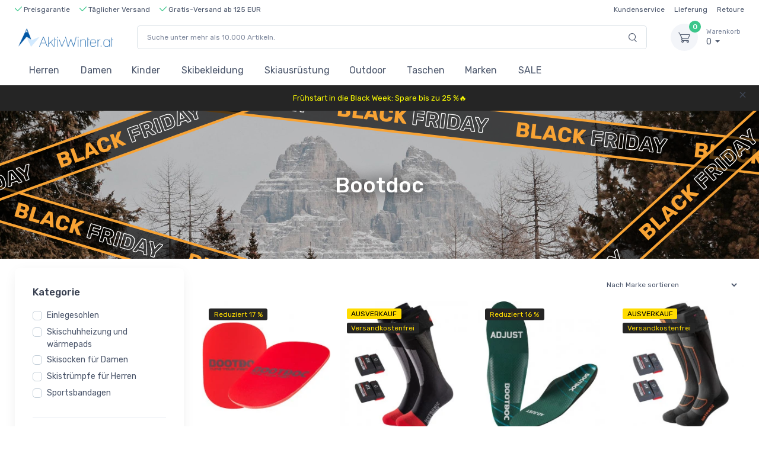

--- FILE ---
content_type: text/html; charset=utf8
request_url: https://aktivwinter.at/brand/boot-doc
body_size: 106403
content:
<!DOCTYPE html>
<html lang="de">
	<head>
		<title>Bootdoc &#8594; Preisgarantie und schnelle Lieferung - AktivWinter</title>
		<meta name="description" content="Hier finden Sie die große Auswahl an Bootdooc. Kaufen Sie mit &#10004; Preisgarantie, &#10004; schneller Lieferung, &#10004; ausgezeichnetem Kundenservice.">
		<meta charset="utf-8">
		<meta name="viewport" content="width=device-width, initial-scale=1, minimum-scale=1, maximum-scale=1">
		<link rel="stylesheet" href="https://aktivcdn.dk/static/css/vendor.min.css?v=20251116213844">
		<link rel="stylesheet" href="https://aktivcdn.dk/static/css/theme.min.css?v=20251116213844">
		<link rel="stylesheet" href="https://aktivcdn.dk/static/css/style.min.css?v=20251116213844">
		<!-- Campaign changes -->
							<link rel="stylesheet" href="https://www.skisport.dk/skishop/static/css/black-friday.css">
					<!-- Campaign changes -->
		<link rel="stylesheet" href="/static/css/custom.css?v=20251116213844">

					<meta property="og:url" content="https://aktivwinter.at/brand/boot-doc" />
			
		<meta property="og:type" content="website" />
		<meta property="og:title" content="Bootdoc &#8594; Preisgarantie und schnelle Lieferung - AktivWinter" />
		<meta property="og:description" content="Hier finden Sie die große Auswahl an Bootdooc. Kaufen Sie mit &#10004; Preisgarantie, &#10004; schneller Lieferung, &#10004; ausgezeichnetem Kundenservice." />
					<meta property="og:image" content="https://aktivcdn.dk/static/img/about/about-us-image1.png" />
				<meta property="og:image:width" content="1684" />
		<meta property="og:image:height" content="945" />

											<link rel="shortcut icon" type="image/png" href="https://aktivcdn.dk/static/img/favicon/aktivvinter.png?v=20251116213844">
																				
																																						
					<link rel="canonical" href="https://aktivwinter.at/brand/boot-doc">
		
		
		
									<link rel="alternate" hreflang="en" href="https://www.skiwear4u.com/brand/boot-doc">
							<link rel="alternate" hreflang="da" href="https://aktivvinter.dk/brand/boot-doc">
							<link rel="alternate" hreflang="no" href="https://aktivvinter.no/brand/boot-doc">
							<link rel="alternate" hreflang="sv" href="https://aktivvinter.se/brand/boot-doc">
							<link rel="alternate" hreflang="de" href="https://aktivwinter.de/brand/boot-doc">
							<link rel="alternate" hreflang="de-AT" href="https://aktivwinter.at/brand/boot-doc">
							<link rel="alternate" hreflang="de-CH" href="https://aktivwinter.ch/brand/boot-doc">
							<link rel="alternate" hreflang="fi" href="https://aktiivinentalvi.fi/brand/boot-doc">
							<link rel="alternate" hreflang="fr-FR" href="https://skisport.fr/brand/boot-doc">
							<link rel="alternate" hreflang="nl-NL" href="https://actievewinter.nl/brand/boot-doc">
							<link rel="alternate" hreflang="pl" href="https://skisport.pl/brand/boot-doc">
							<link rel="alternate" hreflang="nl-BE" href="https://skisport.be/brand/boot-doc">
							<link rel="alternate" hreflang="fr-BE" href="https://aktivwinter.be/brand/boot-doc">
							<link rel="alternate" hreflang="cs" href="https://skisports.cz/brand/boot-doc">
							<link rel="alternate" hreflang="en-IE" href="https://skisport.ie/brand/boot-doc">
							<link rel="alternate" hreflang="en-GB" href="https://skisports.co.uk/brand/boot-doc">
							<link rel="alternate" hreflang="es" href="https://skisport.es/brand/boot-doc">
							<link rel="alternate" hreflang="it" href="https://skisports.it/brand/boot-doc">
							<link rel="alternate" hreflang="hu" href="https://skisport.hu/brand/boot-doc">
					
		<!-- Google Tag Manager -->
									<script>!function(){"use strict";function l(e){for(var t=e,r=0,n=document.cookie.split(";");r<n.length;r++){var o=n[r].split("=");if(o[0].trim()===t)return o[1]}}function s(e){return localStorage.getItem(e)}function u(e){return window[e]}function A(e,t){e=document.querySelector(e);return t?null==e?void 0:e.getAttribute(t):null==e?void 0:e.textContent}var e=window,t=document,r="script",n="dataLayer",o="https://dhpjhrud.aktivwinter.de",a="https://load.dhpjhrud.aktivwinter.de",i="8gyfdhpjhrud",c="9f=aWQ9R1RNLVRSNUwzSDc%3D&apiKey=fc3355e9",g="cookie",v="_master_id",E="",d=!1;try{var d=!!g&&(m=navigator.userAgent,!!(m=new RegExp("Version/([0-9._]+)(.*Mobile)?.*Safari.*").exec(m)))&&16.4<=parseFloat(m[1]),f="stapeUserId"===g,I=d&&!f?function(e,t,r){void 0===t&&(t="");var n={cookie:l,localStorage:s,jsVariable:u,cssSelector:A},t=Array.isArray(t)?t:[t];if(e&&n[e])for(var o=n[e],a=0,i=t;a<i.length;a++){var c=i[a],c=r?o(c,r):o(c);if(c)return c}else console.warn("invalid uid source",e)}(g,v,E):void 0;d=d&&(!!I||f)}catch(e){console.error(e)}var m=e,g=(m[n]=m[n]||[],m[n].push({"gtm.start":(new Date).getTime(),event:"gtm.js"}),t.getElementsByTagName(r)[0]),v=I?"&bi="+encodeURIComponent(I):"",E=t.createElement(r),f=(d&&(i=8<i.length?i.replace(/([a-z]{8}$)/,"kp$1"):"kp"+i),!d&&a?a:o);E.async=!0,E.src=f+"/"+i+".js?"+c+v,null!=(e=g.parentNode)&&e.insertBefore(E,g)}();</script>
							<!-- End Google Tag Manager -->

		<!-- Facebook Pixel Code -->
				<!-- End Facebook Pixel Code -->

		<!-- Raptor -->
				<!-- End Raptor -->

		<!-- Custom tracking -->
					<script>// Something to track: brand</script>				<!-- End custom tracking -->

		<!-- Start e-maerket widget -->
				<!-- // end e-maerket widget -->

	</head>
	<body class="toolbar-enabled">
		
		<header class="box-shadow-sm"><div class="topbar topbar-dark bg-dark d-none d-sm-none d-md-block font-size-ms"><div class="container font-size-xs"><div class="text-nowrap"><a href="/faq/Vorteile"><div class="topbar-text dropdown disable-autohide"><ul class="list-inline mb-0"><li class="list-inline-item top-bullet-text"><i class="czi-check text-success"></i>&nbsp;Preisgarantie</li><li class="list-inline-item top-bullet-text"><i class="czi-check text-success"></i>&nbsp;Täglicher Versand</li><li class="list-inline-item top-bullet-text"><i class="czi-check text-success"></i>&nbsp;Gratis-Versand ab 125 EUR</li></ul></div></a></div><div class="topbar-text text-nowrap d-none d-md-inline-block font-size-xs"><ul class="list-inline mb-0"><li class="list-inline-item"><a href="/faq" class="topbar-link">Kundenservice</a></li><li class="list-inline-item"><a href="/faq/versand" class="topbar-link">Lieferung</a></li></a><li class="list-inline-item"><a href="/faq/ruecksendung" class="topbar-link">Retoure</a></li></ul></div></div></div><div class="navbar-sticky bg-light"><div class="top-bullets text-center pt-1 pb-1 border-bottom"><ul class="list-inline mb-0"><li class="list-inline-item top-bullet-text"><i class="czi-check text-success"></i>&nbsp;Preisgarantie</li><li class="list-inline-item top-bullet-text"><i class="czi-check text-success"></i>&nbsp;Täglicher Versand</li><li class="list-inline-item top-bullet-text"><i class="czi-check text-success"></i>&nbsp;Gratis-Versand ab 125 EUR</li></ul></div><div class="navbar navbar-expand-lg navbar-light"><div class="container"><a class="navbar-brand d-none d-sm-block mr-3 flex-shrink-0" href="/" style="min-width: 7rem;"><img width="160" src="https://aktivcdn.dk/static/img/logos/aktivwinterat.png?v=20251116213844" alt="AktivWinter.at"></a><a class="navbar-brand d-sm-none mr-2" href="/" style="min-width: 4.625rem;"><img width="150" src="https://aktivcdn.dk/static/img/logos/aktivwinterat.png?v=20251116213844" alt="AktivWinter.at"></a><form action="/suchen" method="get" class="input-group-overlay d-none d-lg-flex mx-4" id="search-wrapper" tabindex="-1"><input class="form-control appended-form-control font-size-xs" type="text" placeholder="Suche unter mehr als 10.000 Artikeln." id="search-box" name="query"><div class="input-group-append-overlay"><span class="input-group-text"><i class="czi-search"></i></span></div><div class="w-100 shadow-sm mt-5" style="position:absolute; background:#fff; z-index:200;"><div id="search-results-categories-wrapper" class="list-group small" style="display: none"><div id="search-results-categories" attr-name="Kategorien" attr-no-results="Leider wurden bei der Suche keine passender Artikel gefunden" attr-clear="Suchergebnisse löschen und erneut versuchen"></div></div><div id="search-results-brands-wrapper" class="list-group small" style="display: none"><div id="search-results-brands" attr-name="Marken" attr-no-results="Leider wurden bei der Suche keine passender Artikel gefunden" attr-clear="Suchergebnisse löschen und erneut versuchen"></div></div><div id="search-results-products-wrapper" class="list-group small" style="display: none"><div id="search-results-products" attr-name="Artikel" attr-no-results="Leider wurden bei der Suche keine passender Artikel gefunden" attr-clear="Suchergebnisse löschen und erneut versuchen" attr-rrp="UVP"></div></div></div></form><div class="navbar-toolbar d-flex flex-shrink-0 align-items-center"><button class="navbar-toggler" type="button" data-toggle="collapse" data-target="#searchCollapse"><i class="czi-search"></i></button><button class="navbar-toggler" type="button" data-toggle="collapse" data-target="#navbarCollapse"><span class="navbar-toggler-icon"></span></button><a class="navbar-tool navbar-stuck-toggler" href="#"><span class="navbar-tool-tooltip">Menü erweitern</span><div class="navbar-tool-icon-box"><i class="navbar-tool-icon czi-menu"></i></div></a><div class="navbar-tool dropdown ml-3"><a class="navbar-tool-icon-box bg-secondary dropdown-toggle" href="https://checkout.aktivwinter.at/checkout/overview"><span class="navbar-tool-label">0</span><i class="navbar-tool-icon czi-cart"></i></a><a class="navbar-tool-text" href="https://checkout.aktivwinter.at/checkout/overview"><small>Warenkorb</small>0 </a><div class="dropdown-menu dropdown-menu-right" style="width: 20rem;"><div class="widget widget-cart px-3 pt-2 pb-3"><div style="height: 15rem;" data-simplebar data-simplebar-auto-hide="false"></div><div class="d-flex flex-wrap justify-content-between align-items-center py-3"><div class="font-size-sm mr-2 py-2"><span class="text-muted">Gesamtsumme:</span><span class="text-accent font-size-base ml-1">0 </span></div></div><a class="btn btn-success btn-sm btn-block font-size-sm" href="https://checkout.aktivwinter.at/checkout/overview"><i class="czi-card mr-2 font-size-base align-middle"></i>Zum Warenkorb</a></div></div></div></div></div></div><div class="collapse navbar-collapse" id="searchCollapse"><div class="input-group-overlay d-lg-none p-3"><div class="input-group-prepend-overlay"><span class="input-group-text"><i class="czi-search"></i></span></div><form action="/suchen" method="get" id="search-wrapper-mobile" tabindex="-1"><input class="form-control prepended-form-control" type="text" placeholder="Suche unter mehr als 10.000 Artikeln." name="query"></form></div><div class="shadow-sm" style="background:#fff;"><div id="search-results-categories-wrapper-mobile" class="list-group small" style="display: none"><div id="search-results-categories-mobile" attr-name="Kategorien" attr-no-results="Leider wurden bei der Suche keine passender Artikel gefunden" attr-clear="Suchergebnisse löschen und erneut versuchen"></div></div><div id="search-results-brands-wrapper-mobile" class="list-group small" style="display: none"><div id="search-results-brands-mobile" attr-name="Marken" attr-no-results="Leider wurden bei der Suche keine passender Artikel gefunden" attr-clear="Suchergebnisse löschen und erneut versuchen"></div></div><div id="search-results-products-wrapper-mobile" class="list-group small" style="display: none"><div id="search-results-products-mobile" attr-name="Artikel" attr-no-results="Leider wurden bei der Suche keine passender Artikel gefunden" attr-clear="Suchergebnisse löschen und erneut versuchen" attr-rrp="UVP"></div></div></div></div><div class="navbar navbar-expand-lg navbar-light navbar-stuck-menu mt-n2 pt-0 pb-2"><div class="container"><div class="collapse navbar-collapse" id="navbarCollapse"><ul class="navbar-nav"><li class="nav-item dropdown"><a class="nav-link dropdown-toggle menu-german-1" href="https://aktivwinter.at/skibekleidung-herren" data-toggle="dropdown">Herren</a><div class="dropdown-menu main-menu-dropdown main-menu-dropdown p-0"><div class="d-flex flex-wrap flex-md-nowrap px-2"><div class="mega-dropdown-column py-md-4 px-3 pt-3 pt-sm-0"><div class="widget widget-links mb-3"><p class="h6 font-size-base mb-3">Jacken</p><ul class="widget-list"><li class="widget-list-item pb-1"><a class="widget-list-link" href="https://aktivwinter.at/skibekleidung-herren/skijacken-herren">Skijacken</a></li><li class="widget-list-item pb-1"><a class="widget-list-link" href="https://aktivwinter.at/outdoor/regenanzuege-herren?filter%5B92%5D=31&filter%5B95%5D=31&filter%5B96%5D=31">Regenjacken</a></li><li class="widget-list-item pb-1"><a class="widget-list-link" href="https://aktivwinter.at/skibekleidung-herren/hardshell-jacken-herren">Hardshell-Jacken</a></li><li class="widget-list-item pb-1"><a class="widget-list-link" href="https://aktivwinter.at/skibekleidung-herren/softshells-jacken-herren">Softshell-Jacken</a></li><li class="widget-list-item pb-1"><a class="widget-list-link" href="https://aktivwinter.at/skibekleidung-herren/zweiteilige-skianzuege-herren">Zweiteilige Skianzüge</a></li></ul></div><div class="widget widget-links mb-3"><p class="h6 font-size-base mb-3">Zubehör</p><ul class="widget-list"><li class="widget-list-item pb-1"><a class="widget-list-link" href="https://aktivwinter.at/skibekleidung-herren/skihandschuhe-herren">Skihandschuhe und Fäustlinge</a></li><li class="widget-list-item pb-1"><a class="widget-list-link" href="https://aktivwinter.at/skibekleidung-herren/muetzen-stirnbaender-herren">Mützen und Stirnbänder</a></li><li class="widget-list-item pb-1"><a class="widget-list-link" href="https://aktivwinter.at/skibekleidung-herren/schlauchtuecher-balaclavas-herren">Schlauchtücher und Balaclavas</a></li></ul></div></div><div class="mega-dropdown-column py-md-4 px-3"><div class="widget widget-links mb-3"><p class="h6 font-size-base mb-3">Hosen</p><ul class="widget-list"><li class="widget-list-item pb-1"><a class="widget-list-link" href="https://aktivwinter.at/skibekleidung-herren/skihosen-herren">Skihosen</a></li><li class="widget-list-item pb-1"><a class="widget-list-link" href="https://aktivwinter.at/outdoor/regenanzuege-herren?filter%5B90%5D=30&filter%5B89%5D=30">Regenhosen</a></li></ul></div><div class="widget widget-links mb-3"><p class="h6 font-size-base mb-3">Fleece und Pullover</p><ul class="widget-list"><li class="widget-list-item pb-1"><a class="widget-list-link" href="https://aktivwinter.at/skibekleidung-herren/fleeceoberteile-skipullover">Fleece-Oberteile und Skipullover</a></li></ul></div><div class="widget widget-links mb-3"><p class="h6 font-size-base mb-3">Skiunterwäsche und Skisocken</p><ul class="widget-list"><li class="widget-list-item pb-1"><a class="widget-list-link" href="https://aktivwinter.at/skibekleidung-herren/skistruempfe-herren">Skisocken</a></li><li class="widget-list-item pb-1"><a class="widget-list-link" href="https://aktivwinter.at/skibekleidung-herren/skiunterwaesche-herren">Skiunterwäsche</a></li></ul></div><div class="widget widget-links mb-3"><p class="h6 font-size-base mb-3">Großen Größen</p><ul class="widget-list"><li class="widget-list-item pb-1"><a class="widget-list-link" href="https://aktivwinter.at/skibekleidung-herren/skibekleidung-grossen-groessen-herren">Plus Size Skibekleidung (3XL-7XL)</a></li></ul></div></div><div class="mega-dropdown-column py-md-4 px-3"><div class="widget widget-links mb-3"><p class="h6 font-size-base mb-3">Skiausrüstung</p><ul class="widget-list"><li class="widget-list-item pb-1"><a class="widget-list-link" href="https://aktivwinter.at/skier-skischuhe/alpinski-herren">Alpinski</a></li><li class="widget-list-item pb-1"><a class="widget-list-link" href="https://aktivwinter.at/skier-skischuhe/skischuhe-herren">Skischuhe</a></li><li class="widget-list-item pb-1"><a class="widget-list-link" href="https://aktivwinter.at/skier-skischuhe/skistoecke">Skistöcke</a></li><li class="widget-list-item pb-1"><a class="widget-list-link" href="https://aktivwinter.at/skibrillen-sonnenbrillen/skibrillen-skigoggles">Skibrillen</a></li><li class="widget-list-item pb-1"><a class="widget-list-link" href="https://aktivwinter.at/skibrillen-sonnenbrillen/ski-sportbrillen">Sportbrillen</a></li><li class="widget-list-item pb-1"><a class="widget-list-link" href="https://aktivwinter.at/schutzausruestung/rueckenprotektoren">Rückenprotektoren</a></li><li class="widget-list-item pb-1"><a class="widget-list-link" href="https://aktivwinter.at/schutzausruestung/skihelme">Skihelme</a></li></ul></div></div><div class="mega-dropdown-column py-md-4 px-3"><div class="widget widget-links mb-3"><p class="h6 font-size-base mb-3">Tasche und Rucksäcke</p><ul class="widget-list"><li class="widget-list-item pb-1"><a class="widget-list-link" href="https://aktivwinter.at/rucksaecke-taschen/rucksaecke">Rucksäcke</a></li><li class="widget-list-item pb-1"><a class="widget-list-link" href="https://aktivwinter.at/rucksaecke-taschen/wandern-reiserucksaecke">Reise- und wanderrucksäcke</a></li><li class="widget-list-item pb-1"><a class="widget-list-link" href="https://aktivwinter.at/rucksaecke-taschen/reisetaschen">Reisetaschen</a></li><li class="widget-list-item pb-1"><a class="widget-list-link" href="https://aktivwinter.at/rucksaecke-taschen/laptoptaschen">Laptoptaschen</a></li></ul></div><p class="h6 font-size-base mb-3">Top-Seller</p><ul class="widget-list"><li class="widget-list-item pb-1"><a class="widget-list-link" href="https://aktivwinter.at/skibekleidung-herren/top-seller-herren">Top-Seller für Herren<span class="badge badge-success ml-2">HOT</span></a></li><li class="widget-list-item pb-1"><a class="widget-list-link" href="https://aktivwinter.at/skibekleidung-herren/reduzierte-skibekleidung-herren">Sale für Herren<span class="badge badge-endsale ml-2">SALE</span></a></li></ul></div><li class="nav-item dropdown"><a class="nav-link dropdown-toggle menu-german-2" href="https://aktivwinter.at/skibekleidung-damen" data-toggle="dropdown">Damen</a><div class="dropdown-menu main-menu-dropdown p-0 menu-to-left-german-1"><div class="d-flex flex-wrap flex-md-nowrap px-2"><div class="mega-dropdown-column py-md-4 px-3 pt-3 pt-sm-0"><div class="widget widget-links mb-3"><p class="h6 font-size-base mb-3">Jacken</p><ul class="widget-list"><li class="widget-list-item pb-1"><a class="widget-list-link" href="https://aktivwinter.at/skibekleidung-damen/skijacken-damen">Skijacken</a></li><li class="widget-list-item pb-1"><a class="widget-list-link" href="https://aktivwinter.at/outdoor/regenanzuege-damen?filter%5B87%5D=30&filter%5B88%5D=30&filter%5B90%5D=30">Regenjacke</a></li><li class="widget-list-item pb-1"><a class="widget-list-link" href="https://aktivwinter.at/skibekleidung-damen/daunenjacken-damen">Daunenjacken</a></li><li class="widget-list-item pb-1"><a class="widget-list-link" href="https://aktivwinter.at/skibekleidung-damen/hardshell-jacken-damen">Hardshell-Jacken</a></li><li class="widget-list-item pb-1"><a class="widget-list-link" href="https://aktivwinter.at/skibekleidung-damen/softshell-jacken-damen">Softshell-Jacken</a></li><li class="widget-list-item pb-1"><a class="widget-list-link" href="https://aktivwinter.at/outdoor/winterjacken-damen">Winterjacken</a></li></ul></div><div class="widget widget-links mb-3"><p class="h6 font-size-base mb-3">Zubehör</p><ul class="widget-list"><li class="widget-list-item pb-1"><a class="widget-list-link" href="https://aktivwinter.at/skibekleidung-damen/skihandschuhe-damen">Skihandschuhe und Fäustlinge</a></li><li class="widget-list-item pb-1"><a class="widget-list-link" href="https://aktivwinter.at/skibekleidung-damen/muetzen-stirnbaender-damen">Mützen und Stirnbänder</a></li><li class="widget-list-item pb-1"><a class="widget-list-link" href="https://aktivwinter.at/skibekleidung-damen/schlauchtuecher-balaclavas-damen">Schlauchtücher und Balaclavas</a></li></ul></div></div><div class="mega-dropdown-column py-md-4 px-3"><div class="widget widget-links mb-3"><p class="h6 font-size-base mb-3">Hosen</p><ul class="widget-list"><li class="widget-list-item pb-1"><a class="widget-list-link" href="https://aktivwinter.at/skibekleidung-damen/skihosen-damen">Skihosen</a></li><li class="widget-list-item pb-1"><a class="widget-list-link" href="https://aktivwinter.at/outdoor/regenanzuege-damen?filter%5B89%5D=30">Regenhosen</a></li></ul></div><div class="widget widget-links mb-3"><p class="h6 font-size-base mb-3">Sets</p><ul class="widget-list"><li class="widget-list-item pb-1"><a class="widget-list-link" href="https://aktivwinter.at/skibekleidung-damen/zweiteilige-skianzuege-damen">Zweiteilige Skianzüge</a></li><li class="widget-list-item pb-1"><a class="widget-list-link" href="https://aktivwinter.at/skibekleidung-damen/skianzuege-damen">Skianzüge</a></li></ul></div><div class="widget widget-links mb-3"><p class="h6 font-size-base mb-3">Fleece und Pullover</p><ul class="widget-list"><li class="widget-list-item pb-1"><a class="widget-list-link" href="https://aktivwinter.at/skibekleidung-damen/skipullover-damen">Fleece-Oberteile und Skipullover</a></li></ul></div><div class="widget widget-links mb-3"><p class="h6 font-size-base mb-3">Skiunterwäsche und Skisocken</p><ul class="widget-list"><li class="widget-list-item pb-1"><a class="widget-list-link" href="https://aktivwinter.at/skibekleidung-damen/skisocken-damen">Skisocken</a></li><li class="widget-list-item pb-1"><a class="widget-list-link" href="https://aktivwinter.at/skibekleidung-damen/skiunterwaesche-damen">Skiunterwäsche</a></li></ul></div></div><div class="mega-dropdown-column py-md-4 px-3"><div class="widget widget-links mb-3"><p class="h6 font-size-base mb-3">Skiausrüstung</p><ul class="widget-list"><li class="widget-list-item pb-1"><a class="widget-list-link" href="https://aktivwinter.at/skier-skischuhe/alpinski-damen">Alpinski</a></li><li class="widget-list-item pb-1"><a class="widget-list-link" href="https://aktivwinter.at/skier-skischuhe/skischuhe-damen">Skischuhe</a></li><li class="widget-list-item pb-1"><a class="widget-list-link" href="https://aktivwinter.at/skier-skischuhe/skistoecke">Skistöcke</a></li><li class="widget-list-item pb-1"><a class="widget-list-link" href="https://aktivwinter.at/skibrillen-sonnenbrillen/skibrillen-skigoggles">Skibrillen</a></li><li class="widget-list-item pb-1"><a class="widget-list-link" href="https://aktivwinter.at/skibrillen-sonnenbrillen/ski-sportbrillen">Sportbrillen</a></li><li class="widget-list-item pb-1"><a class="widget-list-link" href="https://aktivwinter.at/schutzausruestung/rueckenprotektoren">Rückenprotektoren</a></li><li class="widget-list-item pb-1"><a class="widget-list-link" href="https://aktivwinter.at/schutzausruestung/skihelme">Skihelme</a></li></ul></div><div class="widget widget-links mb-3"><p class="h6 font-size-base mb-3">Großen Größen</p><ul class="widget-list"><li class="widget-list-item pb-1"><a class="widget-list-link" href="https://aktivwinter.at/skibekleidung-damen/skibekleidung-grossen-groessen-damen">Plus Size Skibekleidung (3XL-7XL)</a></li></ul></div></div><div class="mega-dropdown-column py-md-4 px-3"><div class="widget widget-links mb-3"><p class="h6 font-size-base mb-3">Tasche und Rucksäcke</p><ul class="widget-list"><li class="widget-list-item pb-1"><a class="widget-list-link" href="https://aktivwinter.at/rucksaecke-taschen/rucksaecke">Rucksäcke</a></li><li class="widget-list-item pb-1"><a class="widget-list-link" href="https://aktivwinter.at/rucksaecke-taschen/wandern-reiserucksaecke">Reise- und wanderrucksäcke</a></li><li class="widget-list-item pb-1"><a class="widget-list-link" href="https://aktivwinter.at/rucksaecke-taschen/reisetaschen">Reisetaschen</a></li><li class="widget-list-item pb-1"><a class="widget-list-link" href="https://aktivwinter.at/rucksaecke-taschen/laptoptaschen">Laptoptaschen</a></li></ul></div><p class="h6 font-size-base mb-3">Top-Seller</p><ul class="widget-list"><li class="widget-list-item pb-1"><a class="widget-list-link" href="https://aktivwinter.at/skibekleidung-damen/top-seller-damen">Top-Seller für Damen<span class="badge badge-success ml-2">HOT</span></a></li><li class="widget-list-item pb-1"><a class="widget-list-link" href="https://aktivwinter.at/skibekleidung-damen/reduzierte-skibekleidung-damen">Sale für Damen<span class="badge badge-endsale ml-2">SALE</span></a></li></ul></div><li class="nav-item dropdown"><a class="nav-link dropdown-toggle menu-german-3" href="https://aktivwinter.at/skibekleidung-kinder" data-toggle="dropdown">Kinder</a><div class="dropdown-menu main-menu-dropdown p-0 menu-to-left-german-2"><div class="d-flex flex-wrap flex-md-nowrap px-2"><div class="mega-dropdown-column py-md-4 px-3 pt-3 pt-sm-0"><div class="widget widget-links mb-3"><p class="h6 font-size-base mb-3">Jakker</p><ul class="widget-list"><li class="widget-list-item pb-1"><a class="widget-list-link" href="https://aktivwinter.at/skibekleidung-kinder/skijacken-kinder">Skijacken</a></li><li class="widget-list-item pb-1"><a class="widget-list-link" href="https://aktivwinter.at/outdoor/regenanzuege-kinder">Regenjacke</a></li></ul></div><div class="widget widget-links mb-3"><p class="h6 font-size-base mb-3">Sets</p><ul class="widget-list"><li class="widget-list-item pb-1"><a class="widget-list-link" href="https://aktivwinter.at/skibekleidung-kinder/schneeanzuege-kinder">Schneeanzüge</a></li><li class="widget-list-item pb-1"><a class="widget-list-link" href="https://aktivwinter.at/skibekleidung-kinder/zweiteilige-skianzuege-kinder">Zweiteilige Skianzüge</a></li></ul></div><div class="widget widget-links mb-3"><p class="h6 font-size-base mb-3">Zubehör</p><ul class="widget-list"><li class="widget-list-item pb-1"><a class="widget-list-link" href="https://aktivwinter.at/skibekleidung-kinder/skihandschuhe-kinder">Skihandschuhe und Fäustlinge</a></li><li class="widget-list-item pb-1"><a class="widget-list-link" href="https://aktivwinter.at/skibekleidung-kinder/muetzen-stirnbaender-kinder">Mützen und Stirnbänder</a></li><li class="widget-list-item pb-1"><a class="widget-list-link" href="https://aktivwinter.at/skibekleidung-kinder/schlauchtuecher-balaclavas-kinder">Schlauchtücher und Balaclavas</a></li></ul></div></div><div class="mega-dropdown-column py-md-4 px-3"><div class="widget widget-links mb-3"><p class="h6 font-size-base mb-3">Hosen</p><ul class="widget-list"><li class="widget-list-item pb-1"><a class="widget-list-link" href="https://aktivwinter.at/skibekleidung-kinder/skihosen-kinder">Skihosen</a></li><li class="widget-list-item pb-1"><a class="widget-list-link" href="https://aktivwinter.at/outdoor/regenanzuege-kinder?filter%5B94%5D=31&filter%5B95%5D=31">Regenhosen</a></li></ul></div><div class="widget widget-links mb-3"><p class="h6 font-size-base mb-3">Fleece und Pullover</p><ul class="widget-list"><li class="widget-list-item pb-1"><a class="widget-list-link" href="https://aktivwinter.at/skibekleidung-kinder/skipullover-kinder">Fleece-Oberteile und Skipullover</a></li></ul></div><div class="widget widget-links mb-3"><p class="h6 font-size-base mb-3">Skiunterwäsche und Skisocken</p><ul class="widget-list"><li class="widget-list-item pb-1"><a class="widget-list-link" href="https://aktivwinter.at/skibekleidung-kinder/skistruempfe-kinder">Skisocken</a></li><li class="widget-list-item pb-1"><a class="widget-list-link" href="https://aktivwinter.at/skibekleidung-kinder/skiunterwaesche-kinder">Skiunterwäsche</a></li></ul></div><div class="widget widget-links mb-3"><p class="h6 font-size-base mb-3">Wärmepads</p><ul class="widget-list"><li class="widget-list-item pb-1"><a class="widget-list-link" href="https://aktivwinter.at/outdoor/skischuhheizung-waermepads">Skischuhheizung und wärmepads</a></li></ul></div></div><div class="mega-dropdown-column py-md-4 px-3"><div class="widget widget-links mb-3"><p class="h6 font-size-base mb-3">Skiausrüstung</p><ul class="widget-list"><li class="widget-list-item pb-1"><a class="widget-list-link" href="https://aktivwinter.at/skier-skischuhe/alpinski-kinder">Alpinski</a></li><li class="widget-list-item pb-1"><a class="widget-list-link" href="https://aktivwinter.at/skier-skischuhe/skischuhe-kinder">Skischuhe</a></li><li class="widget-list-item pb-1"><a class="widget-list-link" href="https://aktivwinter.at/skier-skischuhe/skistoecke">Skistöcke</a></li><li class="widget-list-item pb-1"><a class="widget-list-link" href="https://aktivwinter.at/skibekleidung-kinder/skibrillen-kinder">Skibrillen</a></li><li class="widget-list-item pb-1"><a class="widget-list-link" href="https://aktivwinter.at/skibekleidung-kinder/sonnenbrillen-kinder">Sonnenbrillen</a></li><li class="widget-list-item pb-1"><a class="widget-list-link" href="https://aktivwinter.at/skibekleidung-kinder/rueckenprotektoren-kinder">Rückenprotektoren</a></li><li class="widget-list-item pb-1"><a class="widget-list-link" href="https://aktivwinter.at/skibekleidung-kinder/skihelme-kinder">Skihelme</a></li></ul></div></div><div class="mega-dropdown-column py-md-4 px-3"><div class="widget widget-links mb-3"><p class="h6 font-size-base mb-3">Tasche und Rucksäcke</p><ul class="widget-list"><li class="widget-list-item pb-1"><a class="widget-list-link" href="https://aktivwinter.at/rucksaecke-taschen/rucksaecke">Rucksäcke</a></li><li class="widget-list-item pb-1"><a class="widget-list-link" href="https://aktivwinter.at/rucksaecke-taschen/reisetaschen">Reise- und wanderrucksäcke</a></li><li class="widget-list-item pb-1"><a class="widget-list-link" href="https://aktivwinter.at/rucksaecke-taschen/rolltaschen">Rolltaschen</a></li><li class="widget-list-item pb-1"><a class="widget-list-link" href="https://aktivwinter.at/rucksaecke-taschen/laptoptaschen">Schultaschen</a></li></ul></div><p class="h6 font-size-base mb-3">Top-Seller</p><ul class="widget-list"><li class="widget-list-item pb-1"><a class="widget-list-link" href="https://aktivwinter.at/skibekleidung-kinder/top-seller-kinder">Top-Seller für Kinder<span class="badge badge-success ml-2">HOT</span></a></li><li class="widget-list-item pb-1"><a class="widget-list-link" href="https://aktivwinter.at/skibekleidung-kinder/reduzierte-skibekleidung-kinder">Sale für Kinder<span class="badge badge-endsale ml-2">SALE</span></a></li></ul></div><li class="nav-item dropdown"><a class="nav-link dropdown-toggle menu-german-4" href="https://aktivwinter.at/skibekleidung" data-toggle="dropdown">Skibekleidung</a><div class="dropdown-menu main-menu-dropdown p-0 menu-to-left-german-3"><div class="d-flex flex-wrap flex-md-nowrap px-2"><div class="mega-dropdown-column py-md-4 px-3 pt-3 pt-sm-0"><div class="widget widget-links mb-3"><p class="h6 font-size-base mb-3">Jacken</p><ul class="widget-list"><li class="widget-list-item pb-1"><a class="widget-list-link" href="https://aktivwinter.at/skijacken">Skijacken</a></li><li class="widget-list-item pb-1"><a class="widget-list-link" href="https://aktivwinter.at/regenbekleidung">Regenjacken</a></li><li class="widget-list-item pb-1"><a class="widget-list-link" href="https://aktivwinter.at/daunenjacken">Daunenjacken</a></li><li class="widget-list-item pb-1"><a class="widget-list-link" href="https://aktivwinter.at/hardshelljacken">Hardshell-Jacken</a></li><li class="widget-list-item pb-1"><a class="widget-list-link" href="https://aktivwinter.at/softshelljacken">Softshell-Jacken</a></li></ul></div><div class="widget widget-links mb-3"><p class="h6 font-size-base mb-3">Zubehör</p><ul class="widget-list"><li class="widget-list-item pb-1"><a class="widget-list-link" href="https://aktivwinter.at/skihandschuhe">Skihandschuhe und Fäustlinge</a></li><li class="widget-list-item pb-1"><a class="widget-list-link" href="https://aktivwinter.at/muetzen-stirnbaender">Mützen und Stirnbänder</a></li><li class="widget-list-item pb-1"><a class="widget-list-link" href="https://aktivwinter.at/schlauchtuecher-balaclavas">Schlauchtücher und Balaclavas</a></li></ul></div></div><div class="mega-dropdown-column py-md-4 px-3"><div class="widget widget-links mb-3"><p class="h6 font-size-base mb-3">Hosen</p><ul class="widget-list"><li class="widget-list-item pb-1"><a class="widget-list-link" href="https://aktivwinter.at/skihosen">Skihosen</a></li><li class="widget-list-item pb-1"><a class="widget-list-link" href="https://aktivwinter.at/regenbekleidung">Regenhosen</a></li></ul></div><div class="widget widget-links mb-3"><p class="h6 font-size-base mb-3">Sets</p><ul class="widget-list"><li class="widget-list-item pb-1"><a class="widget-list-link" href="https://aktivwinter.at/zweiteilige-skianzuege">Zweiteilige Skianzüge</a></li></ul></div><div class="widget widget-links mb-3"><p class="h6 font-size-base mb-3">Fleece und Pullover</p><ul class="widget-list"><li class="widget-list-item pb-1"><a class="widget-list-link" href="https://aktivwinter.at/fleecejacken-funktionsshirts">Fleece-Oberteile und Skipullover</a></li></ul></div></div><div class="mega-dropdown-column py-md-4 px-3"><div class="widget widget-links mb-3"><p class="h6 font-size-base mb-3">Skiunterwäsche und skisocken</p><ul class="widget-list"><li class="widget-list-item pb-1"><a class="widget-list-link" href="https://aktivwinter.at/skisocken">Skisocken</a></li><li class="widget-list-item pb-1"><a class="widget-list-link" href="https://aktivwinter.at/skiunterwaesche">Skiunterwäsche</a></li></ul></div><div class="widget widget-links mb-3"><p class="h6 font-size-base mb-3">Großen Größen</p><ul class="widget-list"><li class="widget-list-item pb-1"><a class="widget-list-link" href="https://aktivwinter.at/skibekleidung-grossen-groessen">Plus Size Skibekleidung (3XL-7XL)</a></li></ul></div></div><div class="mega-dropdown-column py-md-4 px-3"><div class="widget widget-links mb-3"><p class="h6 font-size-base mb-3">SALE</p><ul class="widget-list"><li class="widget-list-item pb-1"><a class="widget-list-link" href="https://aktivwinter.at/skibekleidung-herren/reduzierte-skibekleidung-herren">Sale für Herren</a></li><li class="widget-list-item pb-1"><a class="widget-list-link" href="https://aktivwinter.at/skibekleidung-damen/reduzierte-skibekleidung-damen">Sale für Damen</a></li><li class="widget-list-item pb-1"><a class="widget-list-link" href="https://aktivwinter.at/skibekleidung-kinder/reduzierte-skibekleidung-kinder">Sale für Kinder</a></li></ul></div><p class="h6 font-size-base mb-3">Top-Seller</p><ul class="widget-list"><li class="widget-list-item pb-1"><a class="widget-list-link" href="https://aktivwinter.at/skibekleidung-herren/top-seller-herren">Top-Seller für Herren</a></li><li class="widget-list-item pb-1"><a class="widget-list-link" href="https://aktivwinter.at/skibekleidung-damen/top-seller-damen">Top-Seller für Damen</a></li><li class="widget-list-item pb-1"><a class="widget-list-link" href="https://aktivwinter.at/skibekleidung-kinder/top-seller-kinder">Top-Seller für Kinder</a></li></ul></div><li class="nav-item dropdown"><a class="nav-link dropdown-toggle menu-german-5" href="https://aktivwinter.at/skiausruestung" data-toggle="dropdown">Skiausrüstung</a><div class="dropdown-menu main-menu-dropdown p-0 menu-to-left-german-4"><div class="d-flex flex-wrap flex-md-nowrap px-2"><div class="mega-dropdown-column py-md-4 px-3 pt-3 pt-sm-0"><div class="widget widget-links mb-3"><p class="h6 font-size-base mb-3">Alpinski</p><ul class="widget-list"><li class="widget-list-item pb-1"><a class="widget-list-link" href="https://aktivwinter.at/skier-skischuhe/alpinski-herren">Ski - Herren</a></li><li class="widget-list-item pb-1"><a class="widget-list-link" href="https://aktivwinter.at/skier-skischuhe/alpinski-damen">Ski - Damen</a></li><li class="widget-list-item pb-1"><a class="widget-list-link" href="https://aktivwinter.at/skier-skischuhe/alpinski-kinder">Ski - Kinder</a></li></ul></div><div class="widget widget-links mb-3"><p class="h6 font-size-base mb-3">Skischuhe</p><ul class="widget-list"><li class="widget-list-item pb-1"><a class="widget-list-link" href="https://aktivwinter.at/skier-skischuhe/skischuhe-herren">Skischuhe - Herren</a></li><li class="widget-list-item pb-1"><a class="widget-list-link" href="https://aktivwinter.at/skier-skischuhe/skischuhe-damen">Skischuhe - Damen</a></li><li class="widget-list-item pb-1"><a class="widget-list-link" href="https://aktivwinter.at/skier-skischuhe/skischuhe-kinder">Skischuhe - Kinder</a></li></ul></div><div class="widget widget-links mb-3"><p class="h6 font-size-base mb-3">Skistöcke</p><ul class="widget-list"><li class="widget-list-item pb-1"><a class="widget-list-link" href="https://aktivwinter.at/skier-skischuhe/skistoecke">Skistöcke - Erwachsene und Kinder</a></li></ul></div></div><div class="mega-dropdown-column py-md-4 px-3"><div class="widget widget-links mb-3"><p class="h6 font-size-base mb-3">Skihelme</p><ul class="widget-list"><li class="widget-list-item pb-1"><a class="widget-list-link" href="https://aktivwinter.at/schutzausruestung/skihelme">Skihelme - Erwachsene</a></li><li class="widget-list-item pb-1"><a class="widget-list-link" href="https://aktivwinter.at/skibekleidung-kinder/skihelme-kinder">Skihelme - Kinder</a></li><li class="widget-list-item pb-1"><a class="widget-list-link" href="https://aktivwinter.at/skibrillen-sonnenbrillen/skihelme-visier">Skihelme mit Visier - Erwachsene</a></li><li class="widget-list-item pb-1"><a class="widget-list-link" href="https://aktivwinter.at/skibekleidung-kinder/skihelme-visier-kinder">Skihelme mit Visier - Kinder</a></li></ul></div><div class="widget widget-links mb-3"><p class="h6 font-size-base mb-3">Skibrillen</p><ul class="widget-list"><li class="widget-list-item pb-1"><a class="widget-list-link" href="https://aktivwinter.at/skibrillen-sonnenbrillen/skibrillen-skigoggles">Skibrillen - Erwachsene</a></li><li class="widget-list-item pb-1"><a class="widget-list-link" href="https://aktivwinter.at/skibekleidung-kinder/skibrillen-kinder">Skibrillen - Kinder</a></li><li class="widget-list-item pb-1"><a class="widget-list-link" href="https://aktivwinter.at/skibrillen-sonnenbrillen/skibrillen-brillentraeger">OTG Skibrillen für Brillenträger</a></li><li class="widget-list-item pb-1"><a class="widget-list-link" href="https://aktivwinter.at/skibrillen-sonnenbrillen/ersatzglaeser">Ersatzgläser für Skibrillen</a></li></ul></div></div><div class="mega-dropdown-column py-md-4 px-3"><div class="widget widget-links mb-3"><p class="h6 font-size-base mb-3">Schutzausrüstung</p><ul class="widget-list"><li class="widget-list-item pb-1"><a class="widget-list-link" href="https://aktivwinter.at/schutzausruestung/rueckenprotektoren">Rückenprotektoren - Erwachsene</a></li><li class="widget-list-item pb-1"><a class="widget-list-link" href="https://aktivwinter.at/skibekleidung-kinder/rueckenprotektoren-kinder">Rückenprotektoren - Kinder</a></li><li class="widget-list-item pb-1"><a class="widget-list-link" href="https://aktivwinter.at/schutzausruestung/Protektorenshorts">Protektorenshorts</a></li><li class="widget-list-item pb-1"><a class="widget-list-link" href="https://aktivwinter.at/schutzausruestung/lawinenausruestung">Lawinenausrüstung</a></li><li class="widget-list-item pb-1"><a class="widget-list-link" href="https://aktivwinter.at/rucksaecke-taschen/protektorrucksaecke">Protektorrucksäcke</a></li><li class="widget-list-item pb-1"><a class="widget-list-link" href="https://aktivwinter.at/rucksaecke-taschen/lawinenrucksaecke">Lawinen- und ABS-Rucksäcke</a></li></ul></div><div class="widget widget-links mb-3"><p class="h6 font-size-base mb-3">Langlauf / skitouring</p><ul class="widget-list"><li class="widget-list-item pb-1"><a class="widget-list-link" href="https://aktivwinter.at/skier-skischuhe/skilanglauf">Langlaufski</a></li><li class="widget-list-item pb-1"><a class="widget-list-link" href="https://aktivwinter.at/skier-skischuhe/langlaufschuhe">Langlaufschuhe</a></li><li class="widget-list-item pb-1"><a class="widget-list-link" href="https://aktivwinter.at/skier-skischuhe/skistocke-fur-langlauf">Skistöcke für Langlauf</a></li><li class="widget-list-item pb-1"><a class="widget-list-link" href="https://aktivwinter.at/skier-skischuhe/skitouring">Skitouring</a></li></ul></div></div><div class="mega-dropdown-column py-md-4 px-3"><div class="widget widget-links mb-3"><p class="h6 font-size-base mb-3">Skiwachs und Imprägnierung</p><ul class="widget-list"><li class="widget-list-item pb-1"><a class="widget-list-link" href="https://aktivwinter.at/skier-skischuhe/skiwachs">Skiwachs und Zubehör</a></li><li class="widget-list-item pb-1"><a class="widget-list-link" href="https://aktivwinter.at/outdoor/impraegnierung">Textilpflege und Imprägnierung</a></li></ul></div><div class="widget widget-links mb-3"><p class="h6 font-size-base mb-3">Andere</p><ul class="widget-list"><li class="widget-list-item pb-1"><a class="widget-list-link" href="https://aktivwinter.at/outdoor/skischuhheizung-waermepads">Skischuhheizung und wärmepads</a></li><li class="widget-list-item pb-1"><a class="widget-list-link" href="https://aktivwinter.at/schutzausruestung/knieschnoner">Ellenbogen- und Knieschoner</a></li><li class="widget-list-item pb-1"><a class="widget-list-link" href="https://aktivwinter.at/outdoor/einlegesohlen">Einlegesohlen</a></li><li class="widget-list-item pb-1"><a class="widget-list-link" href="https://aktivwinter.at/schutzausruestung/erste-hilfe-sets">Erste Hilfe Sets</a></li></ul></div><div class="widget widget-links mb-3"><p class="h6 font-size-base mb-3">Top-Seller</p><ul class="widget-list"><li class="widget-list-item pb-1"><a class="widget-list-link" href="https://aktivwinter.at/bestseller/top-seller-skiausrustung">Top-Seller: Skiausrüstung<span class="badge badge-success ml-2">HOT</span></a></li></ul></div></div><li class="nav-item dropdown"><a class="nav-link dropdown-toggle menu-german-6" href="https://aktivwinter.at/outdoor" data-toggle="dropdown">Outdoor</a><div class="dropdown-menu main-menu-dropdown p-0 menu-to-left-german-5"><div class="d-flex flex-wrap flex-md-nowrap px-2"><div class="mega-dropdown-column py-md-4 px-3 pt-3 pt-sm-0"><div class="widget widget-links mb-3"><p class="h6 font-size-base mb-3">Regenbekleidung</p><ul class="widget-list"><li class="widget-list-item pb-1"><a class="widget-list-link" href="https://aktivwinter.at/outdoor/regenanzuege-herren">Regenbekleidung - Herren</a></li><li class="widget-list-item pb-1"><a class="widget-list-link" href="https://aktivwinter.at/outdoor/regenanzuege-damen">Regenbekleidung - Damen</a></li><li class="widget-list-item pb-1"><a class="widget-list-link" href="https://aktivwinter.at/outdoor/regenanzuege-kinder">Regenbekleidung - Kinder</a></li><li class="widget-list-item pb-1"><a class="widget-list-link" href="https://aktivwinter.at/outdoor/gummistiefel">Gummistiefel</a></li><li class="widget-list-item pb-1"><a class="widget-list-link" href="https://aktivwinter.at/outdoor/regenbekleidung-grosse-groessen">Regenbekleidung in großen Größen</a></li></ul></div><div class="widget widget-links mb-3"><p class="h6 font-size-base mb-3">Camping und Outdoor</p><ul class="widget-list"><li class="widget-list-item pb-1"><a class="widget-list-link" href="https://aktivwinter.at/outdoor/outdoorbekleidung">Outdoorbekleidung</a></li><li class="widget-list-item pb-1"><a class="widget-list-link" href="https://aktivwinter.at/outdoor/outdoor-kuechenausruestung">Küchenausrüstung</a></li><li class="widget-list-item pb-1"><a class="widget-list-link" href="https://aktivwinter.at/outdoor/campinggeschirr">Campinggeschirr</a></li><li class="widget-list-item pb-1"><a class="widget-list-link" href="https://aktivwinter.at/outdoor/zelte">Zelte</a></li><li class="widget-list-item pb-1"><a class="widget-list-link" href="https://aktivwinter.at/outdoor/schlafsaecke-und-isomatten">Schlafsäcke und Isomatten</a></li><li class="widget-list-item pb-1"><a class="widget-list-link" href="https://aktivwinter.at/outdoor/haengematten">Hängematten</a></li><li class="widget-list-item pb-1"><a class="widget-list-link" href="https://aktivwinter.at/outdoor/aussenlampen-laternen">Lampen und Laternen</a></li><li class="widget-list-item pb-1"><a class="widget-list-link" href="https://aktivwinter.at/outdoor/feuerstelle-zubehor">Lagerfeuerzubehör</a></li></ul></div></div><div class="mega-dropdown-column py-md-4 px-3"><div class="widget widget-links mb-3"><p class="h6 font-size-base mb-3">Laufen</p><ul class="widget-list"><li class="widget-list-item pb-1"><a class="widget-list-link" href="https://aktivwinter.at/outdoor/laufbekleidung">Laufbekleidung</a></li><li class="widget-list-item pb-1"><a class="widget-list-link" href="https://aktivwinter.at/outdoor/laufsocken">Laufsocken</a></li><li class="widget-list-item pb-1"><a class="widget-list-link" href="https://aktivwinter.at/outdoor/laufbrillen">Laufbrillen</a></li><li class="widget-list-item pb-1"><a class="widget-list-link" href="https://aktivwinter.at/outdoor/laufrucksaecke">Laufrucksäcke</a></li><li class="widget-list-item pb-1"><a class="widget-list-link" href="https://aktivwinter.at/outdoor/laufschuhe">Laufschuhe</a></li><li class="widget-list-item pb-1"><a class="widget-list-link" href="https://aktivwinter.at/outdoor/trailschuhe">Trailschuhe</a></li><li class="widget-list-item pb-1"><a class="widget-list-link" href="https://aktivwinter.at/outdoor/rollschuhe">Rollschuhe</a></li></ul></div><div class="widget widget-links mb-3"><p class="h6 font-size-base mb-3">Radsport</p><ul class="widget-list"><li class="widget-list-item pb-1"><a class="widget-list-link" href="https://aktivwinter.at/outdoor/radsport">Radsportbekleidung und -ausrüstung</a></li><li class="widget-list-item pb-1"><a class="widget-list-link" href="https://aktivwinter.at/outdoor/fahrrad-sonnenbrille">Radfahrerbrille</a></li><li class="widget-list-item pb-1"><a class="widget-list-link" href="https://aktivwinter.at/outdoor/fahrradhelme">Fahrradhelme</a></li><li class="widget-list-item pb-1"><a class="widget-list-link" href="https://aktivwinter.at/schutzausruestung/rueckenprotektoren?filter%5B161%5D=48">MTB Rückenprotektoren</a></li><li class="widget-list-item pb-1"><a class="widget-list-link" href="https://aktivwinter.at/outdoor/radsport?brand_id%5B50%5D=50&brand_id%5B104%5D=104&brand_id%5B125%5D=125">Rucksäcke für Radsport</a></li><li class="widget-list-item pb-1"><a class="widget-list-link" href="https://aktivwinter.at/outdoor/fahrradschloesser">Fahrradschlösser</a></li></ul></div></div><div class="mega-dropdown-column py-md-4 px-3"><div class="widget widget-links mb-3"><p class="h6 font-size-base mb-3">Wandern</p><ul class="widget-list"><li class="widget-list-item pb-1"><a class="widget-list-link" href="https://aktivwinter.at/outdoor/wanderschuhe">Wanderschuhe</a></li><li class="widget-list-item pb-1"><a class="widget-list-link" href="https://aktivwinter.at/outdoor/trekkingstoecke">Wanderstöcke</a></li><li class="widget-list-item pb-1"><a class="widget-list-link" href="https://aktivwinter.at/outdoor/kompass">Karten und Kompasse</a></li><li class="widget-list-item pb-1"><a class="widget-list-link" href="https://aktivwinter.at/outdoor/fernglaeser">Ferngläser</a></li><li class="widget-list-item pb-1"><a class="widget-list-link" href="https://aktivwinter.at/outdoor/gamaschen">Gaiters</a></li></ul></div><div class="widget widget-links mb-3"><p class="h6 font-size-base mb-3">Jagd und Survival</p><ul class="widget-list"><li class="widget-list-item pb-1"><a class="widget-list-link" href="https://aktivwinter.at/outdoor/jagd-bekleidung">Jagdbekleidung</a></li><li class="widget-list-item pb-1"><a class="widget-list-link" href="https://aktivwinter.at/outdoor/jagd-und-tarnung">Jagdzubehör</a></li><li class="widget-list-item pb-1"><a class="widget-list-link" href="https://aktivwinter.at/outdoor/messer-und-aexte">Messer und Äxte</a></li></ul></div></div><div class="mega-dropdown-column py-md-4 px-3"><div class="widget widget-links mb-3"><p class="h6 font-size-base mb-3">Sonnenbrillen</p><ul class="widget-list"><li class="widget-list-item pb-1"><a class="widget-list-link" href="https://aktivwinter.at/skibrillen-sonnenbrillen/ski-sportbrillen">Sonnenbrillen - Erwachsene</a></li><li class="widget-list-item pb-1"><a class="widget-list-link" href="https://aktivwinter.at/skibekleidung-kinder/sonnenbrillen-kinder">Sonnenbrillen - Kinder</a></li></ul></div><div class="widget widget-links mb-3"><p class="h6 font-size-base mb-3">Zubehör</p><ul class="widget-list"><li class="widget-list-item pb-1"><a class="widget-list-link" href="https://aktivwinter.at/outdoor/trinkflaschen">Trinkflaschen</a></li><li class="widget-list-item pb-1"><a class="widget-list-link" href="https://aktivwinter.at/outdoor/impraegnierung">Textilpflege und Imprägnierung</a></li><li class="widget-list-item pb-1"><a class="widget-list-link" href="https://aktivwinter.at/outdoor/stirnlampen-laternen">Stirnlampen und Taschenlampen</a></li><li class="widget-list-item pb-1"><a class="widget-list-link" href="https://aktivwinter.at/outdoor/mikrofaser-handtuecher">Mikrofaser-Handtücher</a></li><li class="widget-list-item pb-1"><a class="widget-list-link" href="https://aktivwinter.at/outdoor/moskitonetze-und-insektenschutz">Moskitonetze und Insektenschutz</a></li><li class="widget-list-item pb-1"><a class="widget-list-link" href="https://aktivwinter.at/outdoor/reisezubehoer">Reisezubehör</a></li><li class="widget-list-item pb-1"><a class="widget-list-link" href="https://aktivwinter.at/outdoor/kletterausruestung">Kletterausrüstung</a></li></ul></div></div><li class="nav-item dropdown"><a class="nav-link dropdown-toggle menu-german-7" href="https://aktivwinter.at/rucksaecke-taschen" data-toggle="dropdown">Taschen</a><div class="dropdown-menu main-menu-dropdown p-0 menu-to-left-german-6"><div class="d-flex flex-wrap flex-md-nowrap px-2"><div class="mega-dropdown-column py-md-4 px-3 pt-3 pt-sm-0"><div class="widget widget-links mb-3"><p class="h6 font-size-base mb-3">Rucksäcke</p><ul class="widget-list"><li class="widget-list-item pb-1"><a class="widget-list-link" href="https://aktivwinter.at/rucksaecke-taschen/rucksaecke">Rucksäcke</a></li><li class="widget-list-item pb-1"><a class="widget-list-link" href="https://aktivwinter.at/rucksaecke-taschen/wandern-reiserucksaecke">Reise- und wanderrucksäcke</a></li></ul></div></div><div class="mega-dropdown-column py-md-4 px-3"><div class="widget widget-links mb-3"><p class="h6 font-size-base mb-3">Taschen</p><ul class="widget-list"><li class="widget-list-item pb-1"><a class="widget-list-link" href="https://aktivwinter.at/rucksaecke-taschen/reisetaschen">Reisetaschen</a></li><li class="widget-list-item pb-1"><a class="widget-list-link" href="https://aktivwinter.at/rucksaecke-taschen/rolltaschen">Rolltaschen</a></li><li class="widget-list-item pb-1"><a class="widget-list-link" href="https://aktivwinter.at/rucksaecke-taschen/laptoptaschen">Laptoptaschen</a></li><li class="widget-list-item pb-1"><a class="widget-list-link" href="https://aktivwinter.at/rucksaecke-taschen/kulturtaschen">Kulturtaschen</a></li></ul></div></div><div class="mega-dropdown-column py-md-4 px-3"><div class="widget widget-links mb-3"><p class="h6 font-size-base mb-3">Taschen für den Skiurlaub</p><ul class="widget-list"><li class="widget-list-item pb-1"><a class="widget-list-link" href="https://aktivwinter.at/rucksaecke-taschen/skitaschen">Skitaschen und Skisäcke</a></li><li class="widget-list-item pb-1"><a class="widget-list-link" href="https://aktivwinter.at/rucksaecke-taschen/skischuhtaschen">Skischuhtaschen</a></li><li class="widget-list-item pb-1"><a class="widget-list-link" href="https://aktivwinter.at/rucksaecke-taschen/protektorrucksaecke">Protektorrucksäcke</a></li><li class="widget-list-item pb-1"><a class="widget-list-link" href="https://aktivwinter.at/rucksaecke-taschen/lawinenrucksaecke">Lawinen- und ABS-Rucksäcke</a></li></ul></div></div><div class="mega-dropdown-column py-md-4 px-3"><div class="widget widget-links mb-3"><p class="h6 font-size-base mb-3">Zubehör</p><ul class="widget-list"><li class="widget-list-item pb-1"><a class="widget-list-link" href="https://aktivwinter.at/rucksaecke-taschen/regenschutz-fuer-rucksaecke">Regenschutz für Rucksäcke</a></li><li class="widget-list-item pb-1"><a class="widget-list-link" href="https://aktivwinter.at/rucksaecke-taschen/drybags">Drybags und Packsäcke</a></li></ul></div></div><li class="nav-item dropdown"><a class="nav-link dropdown-toggle menu-german-8" href="https://aktivwinter.at/brand" data-toggle="dropdown">Marken</a><div class="dropdown-menu main-menu-dropdown p-0 menu-to-left-german-7"><div class="d-flex flex-wrap flex-md-nowrap px-2"><div class="mega-dropdown-column py-md-4 px-3 pt-3 pt-sm-0"><div class="widget widget-links mb-3"><p class="h6 font-size-base mb-3">A-E</p><ul class="widget-list"><li class="widget-list-item pb-1"><a class="widget-list-link" href="https://aktivwinter.at/brand/abus">ABUS</a></li><li class="widget-list-item pb-1"><a class="widget-list-link" href="https://aktivwinter.at/brand/abs-lawine">ABS</a></li><li class="widget-list-item pb-1"><a class="widget-list-link" href="https://aktivwinter.at/brand/accezzi">Accezzi<span class="badge badge-success ml-2">HOT</span></a></li><li class="widget-list-item pb-1"><a class="widget-list-link" href="https://aktivwinter.at/brand/adventure-food">Adventure Food</a></li><li class="widget-list-item pb-1"><a class="widget-list-link" href="https://aktivwinter.at/brand/aeonian">Aeonian</a></li><li class="widget-list-item pb-1"><a class="widget-list-link" href="https://aktivwinter.at/brand/airhole">Airhole</a></li><li class="widget-list-item pb-1"><a class="widget-list-link" href="https://aktivwinter.at/brand/atomic">Atomic</a></li><li class="widget-list-item pb-1"><a class="widget-list-link" href="https://aktivwinter.at/brand/bauerfeind">Bauerfeind</a></li><li class="widget-list-item pb-1"><a class="widget-list-link" href="https://aktivwinter.at/brand/bca">BCA</a></li><li class="widget-list-item pb-1"><a class="widget-list-link" href="https://aktivwinter.at/brand/boot-doc">Bootdoc</a></li><li class="widget-list-item pb-1"><a class="widget-list-link" href="https://aktivwinter.at/brand/cairn">Cairn<span class="badge badge-success ml-2">HOT</span></a></li><li class="widget-list-item pb-1"><a class="widget-list-link" href="https://aktivwinter.at/brand/camelbak">Camelbak</a></li><li class="widget-list-item pb-1"><a class="widget-list-link" href="https://aktivwinter.at/brand/carinthia">Carinthia</a></li><li class="widget-list-item pb-1"><a class="widget-list-link" href="https://aktivwinter.at/brand/cep">CEP</a></li><li class="widget-list-item pb-1"><a class="widget-list-link" href="https://aktivwinter.at/brand/compeed">Compeed</a></li><li class="widget-list-item pb-1"><a class="widget-list-link" href="https://aktivwinter.at/brand/cocoon">Cocoon</a></li><li class="widget-list-item pb-1"><a class="widget-list-link" href="https://aktivwinter.at/brand/craft">Craft</a></li><li class="widget-list-item pb-1"><a class="widget-list-link" href="https://aktivwinter.at/brand/cratoni">Cratoni</a></li><li class="widget-list-item pb-1"><a class="widget-list-link" href="https://aktivwinter.at/brand/currex">Currex</a></li><li class="widget-list-item pb-1"><a class="widget-list-link" href="https://aktivwinter.at/brand/dakine">Dakine</a></li><li class="widget-list-item pb-1"><a class="widget-list-link" href="https://aktivwinter.at/brand/dale-of-norway">Dale of Norway</a></li><li class="widget-list-item pb-1"><a class="widget-list-link" href="https://aktivwinter.at/brand/douchebags-db">Db (Douchebags)<span class="badge badge-success ml-2">HOT</span></a></li><li class="widget-list-item pb-1"><a class="widget-list-link" href="https://aktivwinter.at/brand/demon">Demon</a></li><li class="widget-list-item pb-1"><a class="widget-list-link" href="https://aktivwinter.at/brand/didriksons">Didriksons</a></li><li class="widget-list-item pb-1"><a class="widget-list-link" href="https://aktivwinter.at/brand/diel">DIEL</a></li><li class="widget-list-item pb-1"><a class="widget-list-link" href="https://aktivwinter.at/brand/dragon">Dragon</a></li><li class="widget-list-item pb-1"><a class="widget-list-link" href="https://aktivwinter.at/brand/edelrid">Edelrid</a></li></ul></div></div><div class="mega-dropdown-column py-md-4 px-3"><div class="widget widget-links mb-3"><p class="h6 font-size-base mb-3">F-K</p><ul class="widget-list"><li class="widget-list-item pb-1"><a class="widget-list-link" href="https://aktivwinter.at/brand/falke">Falke</a></li><li class="widget-list-item pb-1"><a class="widget-list-link" href="https://aktivwinter.at/brand/feldten">Feldten</a></li><li class="widget-list-item pb-1"><a class="widget-list-link" href="https://aktivwinter.at/brand/feuerhand">Feuerhand</a></li><li class="widget-list-item pb-1"><a class="widget-list-link" href="https://aktivwinter.at/brand/firepot">Firepot</a></li><li class="widget-list-item pb-1"><a class="widget-list-link" href="https://aktivwinter.at/brand/gogglesoc">Gogglesoc</a></li><li class="widget-list-item pb-1"><a class="widget-list-link" href="https://aktivwinter.at/brand/head">Head</a></li><li class="widget-list-item pb-1"><a class="widget-list-link" href="https://aktivwinter.at/brand/helios">Helios<span class="badge badge-success ml-2">HOT</span></a></li><li class="widget-list-item pb-1"><a class="widget-list-link" href="https://aktivwinter.at/brand/helly-hansen">Helly Hansen<span class="badge badge-success ml-2">HOT</span></a></li><li class="widget-list-item pb-1"><a class="widget-list-link" href="https://aktivwinter.at/brand/hestra-skihandschuhe">Hestra</a></li><li class="widget-list-item pb-1"><a class="widget-list-link" href="https://aktivwinter.at/brand/holmenkol">Holmenkol</a></li><li class="widget-list-item pb-1"><a class="widget-list-link" href="https://aktivwinter.at/brand/hoxyheads">Hoxyheads</a></li><li class="widget-list-item pb-1"><a class="widget-list-link" href="https://aktivwinter.at/brand/hummel">Hummel</a></li><li class="widget-list-item pb-1"><a class="widget-list-link" href="https://aktivwinter.at/brand/k2">K2</a></li><li class="widget-list-item pb-1"><a class="widget-list-link" href="https://aktivwinter.at/brand/kama">Kama</a></li><li class="widget-list-item pb-1"><a class="widget-list-link" href="https://aktivwinter.at/brand/kari-traa">Kari Traa</a></li><li class="widget-list-item pb-1"><a class="widget-list-link" href="https://aktivwinter.at/brand/kilpi">Kilpi<span class="badge badge-success ml-2">HOT</span></a></li><li class="widget-list-item pb-1"><a class="widget-list-link" href="https://aktivwinter.at/brand/komperdell">Komperdell</a></li></ul></div></div><div class="mega-dropdown-column py-md-4 px-3"><div class="widget widget-links mb-3"><p class="h6 font-size-base mb-3">L-R</p><ul class="widget-list"><li class="widget-list-item pb-1"><a class="widget-list-link" href="https://aktivwinter.at/brand/ledlenser">Ledlenser</a></li><li class="widget-list-item pb-1"><a class="widget-list-link" href="https://aktivwinter.at/brand/leki">Leki</a></li><li class="widget-list-item pb-1"><a class="widget-list-link" href="https://aktivwinter.at/brand/lenz">Lenz</a></li><li class="widget-list-item pb-1"><a class="widget-list-link" href="https://aktivwinter.at/brand/lifestraw">Lifestraw</a></li><li class="widget-list-item pb-1"><a class="widget-list-link" href="https://aktivwinter.at/brand/lifesystems">LifeSystems</a></li><li class="widget-list-item pb-1"><a class="widget-list-link" href="https://aktivwinter.at/brand/lifeventure">LifeVenture</a></li><li class="widget-list-item pb-1"><a class="widget-list-link" href="https://aktivwinter.at/brand/lundhags">Lundhags</a></li><li class="widget-list-item pb-1"><a class="widget-list-link" href="https://aktivwinter.at/brand/madshus">Madshus</a></li><li class="widget-list-item pb-1"><a class="widget-list-link" href="https://aktivwinter.at/brand/messyweekend">MessyWeekend</a></li><li class="widget-list-item pb-1"><a class="widget-list-link" href="https://aktivwinter.at/brand/montane">Montane</a></li><li class="widget-list-item pb-1"><a class="widget-list-link" href="https://aktivwinter.at/brand/nalgene">Nalgene</a></li><li class="widget-list-item pb-1"><a class="widget-list-link" href="https://aktivwinter.at/brand/nikwax">Nikwax</a></li><li class="widget-list-item pb-1"><a class="widget-list-link" href="https://aktivwinter.at/brand/nordica">Nordica</a></li><li class="widget-list-item pb-1"><a class="widget-list-link" href="https://aktivwinter.at/brand/oakley">Oakley</a></li><li class="widget-list-item pb-1"><a class="widget-list-link" href="https://aktivwinter.at/brand/ortovox">Ortovox<span class="badge badge-success ml-2">HOT</span></a></li><li class="widget-list-item pb-1"><a class="widget-list-link" href="https://aktivwinter.at/brand/pieps">Pieps</a></li><li class="widget-list-item pb-1"><a class="widget-list-link" href="https://aktivwinter.at/brand/poc">POC</a></li><li class="widget-list-item pb-1"><a class="widget-list-link" href="https://aktivwinter.at/brand/recco">Recco</a></li><li class="widget-list-item pb-1"><a class="widget-list-link" href="https://aktivwinter.at/brand/reusch">Reusch</a></li><li class="widget-list-item pb-1"><a class="widget-list-link" href="https://aktivwinter.at/brand/rossignol">Rossignol</a></li></ul></div></div><div class="mega-dropdown-column py-md-4 px-3"><div class="widget widget-links mb-3"><p class="h6 font-size-base mb-3">S-Z</p><ul class="widget-list"><li class="widget-list-item pb-1"><a class="widget-list-link" href="https://aktivwinter.at/brand/salomon">Salomon<span class="badge badge-success ml-2">HOT</span></a></li><li class="widget-list-item pb-1"><a class="widget-list-link" href="https://aktivwinter.at/brand/scott">Scott</a></li><li class="widget-list-item pb-1"><a class="widget-list-link" href="https://aktivwinter.at/brand/seger">Seger</a></li><li class="widget-list-item pb-1"><a class="widget-list-link" href="https://aktivwinter.at/brand/sidas">Sidas</a></li><li class="widget-list-item pb-1"><a class="widget-list-link" href="https://aktivwinter.at/brand/silva">Silva</a></li><li class="widget-list-item pb-1"><a class="widget-list-link" href="https://aktivwinter.at/brand/smellwell">SmellWell</a></li><li class="widget-list-item pb-1"><a class="widget-list-link" href="https://aktivwinter.at/brand/smith">Smith</a></li><li class="widget-list-item pb-1"><a class="widget-list-link" href="https://aktivwinter.at/brand/snowtech">Snowtech</a></li><li class="widget-list-item pb-1"><a class="widget-list-link" href="https://aktivwinter.at/brand/swix">Swix</a></li><li class="widget-list-item pb-1"><a class="widget-list-link" href="https://aktivwinter.at/brand/tasmanian-tiger">Tasmanian Tiger</a></li><li class="widget-list-item pb-1"><a class="widget-list-link" href="https://aktivwinter.at/brand/tatonka">Tatonka</a></li><li class="widget-list-item pb-1"><a class="widget-list-link" href="https://aktivwinter.at/brand/tecnica">Tecnica</a></li><li class="widget-list-item pb-1"><a class="widget-list-link" href="https://aktivwinter.at/brand/ticket-to-the-moon">Ticket To The Moon</a></li><li class="widget-list-item pb-1"><a class="widget-list-link" href="https://aktivwinter.at/brand/travel-safe">Travel Safe</a></li><li class="widget-list-item pb-1"><a class="widget-list-link" href="https://aktivwinter.at/brand/ulvang">Ulvang</a></li><li class="widget-list-item pb-1"><a class="widget-list-link" href="https://aktivwinter.at/brand/uvex">Uvex</a></li><li class="widget-list-item pb-1"><a class="widget-list-link" href="https://aktivwinter.at/brand/vaude">Vaude</a></li></ul></div><div class="widget widget-links mb-3"><p class="h6 font-size-base mb-3">1-9</p><ul class="widget-list"><li class="widget-list-item pb-1"><a class="widget-list-link" href="https://aktivwinter.at/brand/2117-of-sweden">2117 of Sweden<span class="badge badge-success ml-2">HOT</span></a></li><li class="widget-list-item pb-1"><a class="widget-list-link" href="https://aktivwinter.at/brand/4f">4F</a></li></ul></div></div><li class="nav-item dropdown"><a class="nav-link dropdown-toggle menu-german-9" href="https://aktivwinter.at/sale" data-toggle="dropdown">SALE</a><div class="dropdown-menu main-menu-dropdown p-0 menu-to-left-german-8"><div class="d-flex flex-wrap flex-md-nowrap px-2"><div class="mega-dropdown-column py-md-4 px-3 pt-3 pt-sm-0"><div class="widget widget-links mb-3"><p class="h6 font-size-base mb-3">SALE</p><ul class="widget-list"><li class="widget-list-item pb-1"><a class="widget-list-link" href="https://aktivwinter.at/skibekleidung-herren/reduzierte-skibekleidung-herren">Sale für Herren</a></li><li class="widget-list-item pb-1"><a class="widget-list-link" href="https://aktivwinter.at/skibekleidung-damen/reduzierte-skibekleidung-damen">Sale für Damen</a></li><li class="widget-list-item pb-1"><a class="widget-list-link" href="https://aktivwinter.at/skibekleidung-kinder/reduzierte-skibekleidung-kinder">Sale für Kinder</a></li><li class="widget-list-item pb-1"><a class="widget-list-link" href="https://aktivwinter.at/sale/bundles">Bundles</a></li></ul></div></div><div class="mega-dropdown-column py-md-4 px-3"><div class="widget widget-links mb-3"><p class="h6 font-size-base mb-3">Top-Seller</p><ul class="widget-list"><li class="widget-list-item pb-1"><a class="widget-list-link" href="https://aktivwinter.at/skibekleidung-herren/top-seller-herren">Top-Seller für Herren</a></li><li class="widget-list-item pb-1"><a class="widget-list-link" href="https://aktivwinter.at/skibekleidung-damen/top-seller-damen">Top-Seller für Damen</a></li><li class="widget-list-item pb-1"><a class="widget-list-link" href="https://aktivwinter.at/skibekleidung-kinder/top-seller-kinder">Top-Seller für Kinder</a></li><li class="widget-list-item pb-1"><a class="widget-list-link" href="https://aktivwinter.at/bestseller/top-seller-skiausrustung">Top-Seller - Skiausrüstung</a></li></ul></div></div></div></header>
		<div class="rebate-banner" style="background-color: #252525 !important; color: #feff00 !important;"><div class="rebate-banner-dismissible"><div class="container font-size-ms"><center><span>Frühstart in die Black Week: Spare bis zu 25 %&#128293;</span></center></div><button type="button" class="close" data-dismiss="alert" aria-label="Close"><span aria-hidden="true" class="close-button">&times;</span></button></div></div>
		<div class="image-container bg-darker bg-top"><img src="https://aktivcdn.dk/static/img/categories/black-friday.png" alt="Bootdoc" title="Bootdoc" class="top-image-overlay campaign-design"><img src="https://images.aktivcdn.dk/maerke/bootdoc.jpg?v=20251116213844" alt="Bootdoc" title="Bootdoc" style="position: relative;"><h1 class="text-light text-center text-centered">Bootdoc</h1><p class="text-center badge-centered alternative-links"></p></div><div class="container pb-5 mb-2 mb-md-4 mt-3"><div class="row category-padding"><aside class="col-lg-3"><form id="filters"><div class="cz-sidebar rounded-lg box-shadow-lg" id="sidefilters"><div class="cz-sidebar-header box-shadow-sm"><div class="font-size-xs"><span class="reset" style="display: none"><span class="text-danger font-weight-bold">X</span>&nbsp;Filter zurücksetzen</span></div><button class="close ml-auto" type="button" data-dismiss="sidebar" aria-label="Schließen"><span class="d-inline-block font-size-xs font-weight-normal align-middle">Filter schließen</span><span class="d-inline-block align-middle ml-2" aria-hidden="true">&times;</span></button></div><div class="cz-sidebar-body" data-simplebar data-simplebar-auto-hide="true"><div class="widget cz-filter mb-4 pb-4 border-bottom"><p class="h3 widget-title">Kategorie</p><span class="cz-filter-search"></span><ul class="widget-list cz-filter-list list-unstyled" style="max-height: 12rem;" data-simplebar data-simplebar-auto-hide="false"><li class="cz-filter-item d-flex justify-content-between align-items-center mb-1"><div class="custom-control custom-checkbox"><input class="custom-control-input" type="checkbox" id="CATEGORY-subcategory_id-Einlegesohlen" name="subcategory_id[249]" value="249" ><label class="custom-control-label cz-filter-item-text" for="CATEGORY-subcategory_id-Einlegesohlen">Einlegesohlen</label></div></li><li class="cz-filter-item d-flex justify-content-between align-items-center mb-1"><div class="custom-control custom-checkbox"><input class="custom-control-input" type="checkbox" id="CATEGORY-subcategory_id-Skischuhheizung und wärmepads" name="subcategory_id[171]" value="171" ><label class="custom-control-label cz-filter-item-text" for="CATEGORY-subcategory_id-Skischuhheizung und wärmepads">Skischuhheizung und wärmepads</label></div></li><li class="cz-filter-item d-flex justify-content-between align-items-center mb-1"><div class="custom-control custom-checkbox"><input class="custom-control-input" type="checkbox" id="CATEGORY-subcategory_id-Skisocken für Damen" name="subcategory_id[129]" value="129" ><label class="custom-control-label cz-filter-item-text" for="CATEGORY-subcategory_id-Skisocken für Damen">Skisocken für Damen</label></div></li><li class="cz-filter-item d-flex justify-content-between align-items-center mb-1"><div class="custom-control custom-checkbox"><input class="custom-control-input" type="checkbox" id="CATEGORY-subcategory_id-Skistrümpfe für Herren" name="subcategory_id[8]" value="8" ><label class="custom-control-label cz-filter-item-text" for="CATEGORY-subcategory_id-Skistrümpfe für Herren">Skistrümpfe für Herren</label></div></li><li class="cz-filter-item d-flex justify-content-between align-items-center mb-1"><div class="custom-control custom-checkbox"><input class="custom-control-input" type="checkbox" id="CATEGORY-subcategory_id-Sportsbandagen" name="subcategory_id[184]" value="184" ><label class="custom-control-label cz-filter-item-text" for="CATEGORY-subcategory_id-Sportsbandagen">Sportsbandagen</label></div></li></ul></div><div class="widget cz-filter mb-4 pb-4 border-bottom"><p class="h3 widget-title">Größe</p><div class="input-group-overlay input-group-sm mb-2"><input type="text" class="cz-filter-search form-control form-control-sm appended-form-control" placeholder="Suchen"><div class="input-group-append-overlay"><span class="input-group-text"><i class="czi-search"></i></span></div></div><ul class="widget-list cz-filter-list list-unstyled" style="max-height: 12rem;" data-simplebar data-simplebar-auto-hide="false"><li class="cz-filter-item d-flex justify-content-between align-items-center mb-1"><div class="custom-control custom-checkbox"><input class="custom-control-input" type="checkbox" id="SIZE-size_text-42-44(L)" name="size_text[42-44(L)]" value="42-44(L)" ><label class="custom-control-label cz-filter-item-text" for="SIZE-size_text-42-44(L)">42-44(L)</label></div></li><li class="cz-filter-item d-flex justify-content-between align-items-center mb-1"><div class="custom-control custom-checkbox"><input class="custom-control-input" type="checkbox" id="SIZE-size_text-35-38(S)" name="size_text[35-38(S)]" value="35-38(S)" ><label class="custom-control-label cz-filter-item-text" for="SIZE-size_text-35-38(S)">35-38(S)</label></div></li><li class="cz-filter-item d-flex justify-content-between align-items-center mb-1"><div class="custom-control custom-checkbox"><input class="custom-control-input" type="checkbox" id="SIZE-size_text-45-48" name="size_text[45-48]" value="45-48" ><label class="custom-control-label cz-filter-item-text" for="SIZE-size_text-45-48">45-48</label></div></li><li class="cz-filter-item d-flex justify-content-between align-items-center mb-1"><div class="custom-control custom-checkbox"><input class="custom-control-input" type="checkbox" id="SIZE-size_text-35-38" name="size_text[35-38]" value="35-38" ><label class="custom-control-label cz-filter-item-text" for="SIZE-size_text-35-38">35-38</label></div></li><li class="cz-filter-item d-flex justify-content-between align-items-center mb-1"><div class="custom-control custom-checkbox"><input class="custom-control-input" type="checkbox" id="SIZE-size_text-39-41" name="size_text[39-41]" value="39-41" ><label class="custom-control-label cz-filter-item-text" for="SIZE-size_text-39-41">39-41</label></div></li><li class="cz-filter-item d-flex justify-content-between align-items-center mb-1"><div class="custom-control custom-checkbox"><input class="custom-control-input" type="checkbox" id="SIZE-size_text-42-44" name="size_text[42-44]" value="42-44" ><label class="custom-control-label cz-filter-item-text" for="SIZE-size_text-42-44">42-44</label></div></li><li class="cz-filter-item d-flex justify-content-between align-items-center mb-1"><div class="custom-control custom-checkbox"><input class="custom-control-input" type="checkbox" id="SIZE-size_text-S" name="size_text[S]" value="S" ><label class="custom-control-label cz-filter-item-text" for="SIZE-size_text-S">S</label></div></li><li class="cz-filter-item d-flex justify-content-between align-items-center mb-1"><div class="custom-control custom-checkbox"><input class="custom-control-input" type="checkbox" id="SIZE-size_text-M" name="size_text[M]" value="M" ><label class="custom-control-label cz-filter-item-text" for="SIZE-size_text-M">M</label></div></li><li class="cz-filter-item d-flex justify-content-between align-items-center mb-1"><div class="custom-control custom-checkbox"><input class="custom-control-input" type="checkbox" id="SIZE-size_text-L" name="size_text[L]" value="L" ><label class="custom-control-label cz-filter-item-text" for="SIZE-size_text-L">L</label></div></li><li class="cz-filter-item d-flex justify-content-between align-items-center mb-1"><div class="custom-control custom-checkbox"><input class="custom-control-input" type="checkbox" id="SIZE-size_text-XL" name="size_text[XL]" value="XL" ><label class="custom-control-label cz-filter-item-text" for="SIZE-size_text-XL">XL</label></div></li><li class="cz-filter-item d-flex justify-content-between align-items-center mb-1"><div class="custom-control custom-checkbox"><input class="custom-control-input" type="checkbox" id="SIZE-size_text-Onesize" name="size_text[Onesize]" value="Onesize" ><label class="custom-control-label cz-filter-item-text" for="SIZE-size_text-Onesize">Onesize</label></div></li></ul></div><div class="widget"><p class="h3 widget-title">Farbe</p><div class="d-flex flex-wrap"><div class="custom-control custom-option text-center mb-2 mx-1" style="width: 3rem;"><input class="custom-control-input" type="checkbox" id="COLOR-color_id-Grau" name="color_id[3]" value="3" ><label class="custom-option-label rounded-circle" for="COLOR-color_id-Grau"><span class="custom-option-color rounded-circle" style="background-color: #aaaaaa;"></span></label><label class="d-block font-size-xs text-muted mt-n1" for="COLOR-color_id-Grau">Grau</label></div><div class="custom-control custom-option text-center mb-2 mx-1" style="width: 3rem;"><input class="custom-control-input" type="checkbox" id="COLOR-color_id-Grün" name="color_id[5]" value="5" ><label class="custom-option-label rounded-circle" for="COLOR-color_id-Grün"><span class="custom-option-color rounded-circle" style="background-color: #2ecc40;"></span></label><label class="d-block font-size-xs text-muted mt-n1" for="COLOR-color_id-Grün">Grün</label></div><div class="custom-control custom-option text-center mb-2 mx-1" style="width: 3rem;"><input class="custom-control-input" type="checkbox" id="COLOR-color_id-Rot" name="color_id[4]" value="4" ><label class="custom-option-label rounded-circle" for="COLOR-color_id-Rot"><span class="custom-option-color rounded-circle" style="background-color: #ff4136;"></span></label><label class="d-block font-size-xs text-muted mt-n1" for="COLOR-color_id-Rot">Rot</label></div><div class="custom-control custom-option text-center mb-2 mx-1" style="width: 3rem;"><input class="custom-control-input" type="checkbox" id="COLOR-color_id-Schwarz" name="color_id[1]" value="1" ><label class="custom-option-label rounded-circle" for="COLOR-color_id-Schwarz"><span class="custom-option-color rounded-circle" style="background-color: #111111;"></span></label><label class="d-block font-size-xs text-muted mt-n1" for="COLOR-color_id-Schwarz">Schwarz</label></div></div></div></div><input type="hidden" name="brand_id[]" value="70"><input type="hidden" name="page" value="0"><input type="hidden" name="sort" value=""><input type="hidden" name="query" value=""></div></form><div class="customer-service-sidebar"><div class="cz-sidebar-static rounded-lg box-shadow-lg pb-0 mt-5 sidebar-second" id="sidefilters"><div class="font-size-sm"><div class="col-12 text-center pb-2 border-bottom"><h6>Benötigst du Beratung zu einem Produkt?</h6><p class="font-size-sm"><i class="czi-mail mr-1"></i>&nbsp;<a href="mailto:info@aktivwinter.at"><span class="text-body">info@aktivwinter.at</span></a><br><i class="czi-phone mr-1"></i>&nbsp;<a href="tel:+49 4617 9330 550"><span class="text-body">+49 4617 9330 550</span></a></p></div><div class="col-12 pt-4 pb-2 border-bottom"><h6>Warum Kunden bei uns einkaufen?</h6><p class="font-size-sm"><i class="czi-check text-success mr-2"></i>Preisgarantie auf alle Artikel<br><i class="czi-check text-success mr-2"></i>Lieferzeit 2-3 Tage<br><i class="czi-check text-success mr-2"></i>Versandkostenfrei ab 125 EUR<br><i class="czi-check text-success mr-2"></i>14 Tage Rückgaberecht<br><i class="czi-check text-success mr-2"></i>Große Auswahl<br><i class="czi-check text-success mr-2"></i>Preisgekrönter Kundenservice</p></div><div class="col-12 text-center pt-4">Unsere Kunden <b>lieben</b> uns<br><i class="czi-star-filled green-background p-1 text-light"></i>&nbsp;<i class="czi-star-filled green-background p-1 text-light"></i>&nbsp;<i class="czi-star-filled green-background p-1 text-light"></i>&nbsp;<i class="czi-star-filled green-background p-1 text-light"></i>&nbsp;<i class="czi-star-filled green-background p-1 text-light"></i><br>Mehr als <b>500.000</b> Kunden seit 2003.</div><div class="col-12 text-center pt-4"><img class="sidebar-ks" src="https://aktivcdn.dk/static/img/category/list_customer_service_divider.png" alt="AktivWinter Kundendienst" title="AktivWinter Kundendienst"></div></div></div></div></aside><section id="product_list" class="col-lg-9"><div class="d-flex justify-content-between"><div class="flex-grow-1 p-2"><div class="row"><div class="col d-none d-md-block"><div style="padding-top: .825rem;" class="font-size-xs"><span class="reset" style="display: none"><span class="text-warning font-weight-bold">X</span>&nbsp;Filter zurücksetzen</span></div></div><div class="col"><div class="float-right-on-desktop"><select class="form-control sort-after font-size-xs" name="sortBySelect"><option value="">Nach Marke sortieren</option><option value="price_low" >Nach niedrigstem Preis sortieren</option><option value="price_high" >Nach höchstem Preis sortieren</option><option value="popular" >Nach Beliebtheit sortieren</option></select></div></div></div></div><div class="p-2 d-block d-lg-none"><div class="dropdown"><a class="btn btn-outline-secondary dropdown-toggle collapsed font-size-xs" href="#sidefilters" data-toggle="collapse" aria-expanded="false"><i class="czi-filter mr-2"></i>Filter</a></div></div></div><div class="row mx-n2" id="product_list_div" attr-path="/brand/boot-doc" attr-page="28" attr-increment="28"><div class="col-md-3 col-sm-6 col-6 px-2 mb-4"><div class="card product-card border-bottom"><a class="card-img-top d-block overflow-hidden text-center" href="/bootdoc-gel-pad-rot-32619"><picture><source srcset="https://images.aktivcdn.dk/vare/bootdoc-gel-pad-rot-32619_495720_32619.webp" type="image/webp"><img src="https://images.aktivcdn.dk/vare/bootdoc-gel-pad-rot-32619_495720_32619.jpg" alt="BootDoc Gel Pad, rot" height="235" width="235"></picture><span class="badge badge-udsalg   ">Reduziert 17 %</span></a><div class="card-body py-2"><div class="minimumheightproduct"><h3 class="product-title font-size-sm"><a href="/bootdoc-gel-pad-rot-32619">BootDoc Gel Pad, rot</a></h3><div class="justify-content-between text-muted font-size-ms pb-3 d-none d-sm-block">Keine wunden Schienbeine mehr durch Skischuhe</div></div><div class="d-flex justify-content-between"><div class="product-price"><span class="text-accent price">29 EUR<br class="d-sm-none"><del class="text-muted font-size-sm ml-2">35 EUR</del></span></div></div></div><div class="card-body card-body-hidden"><div class="text-center pb-2"><div class="custom-control custom-option custom-control-inline mb-2"><label class="custom-option-label custom-option-label-long">Onesize</label></div></div><div class="card-deck pb-3"></div></div></div></div><div class="col-md-3 col-sm-6 col-6 px-2 mb-4"><div class="card product-card border-bottom"><a class="card-img-top d-block overflow-hidden text-center" href="/bootdoc-heat-socks-set-classic-comfort-xlp-1p"><picture><source srcset="https://images.aktivcdn.dk/vare/bootdoc-heat-socks-set-classic-comfort-xlp-1p_256587_20722.webp" type="image/webp"><img src="https://images.aktivcdn.dk/vare/bootdoc-heat-socks-set-classic-comfort-xlp-1p_256587_20722.jpg" alt="BootDoc Heat Socks Set, Classic Comfort + XLP 1P" height="235" width="235"></picture><span class="badge badge-endsale">AUSVERKAUF</span><span class="badge badge-success mt-4">Versandkostenfrei</span></a><div class="card-body py-2"><div class="minimumheightproduct"><h3 class="product-title font-size-sm"><a href="/bootdoc-heat-socks-set-classic-comfort-xlp-1p">BootDoc Heat Socks Set, Classic Comfort + XLP 1P</a></h3><div class="justify-content-between text-muted font-size-ms pb-3 d-none d-sm-block">Set warmer Socken mit 4 verschiedenen Wärmestufen und Boost-Modus.</div></div><div class="d-flex justify-content-between"><div class="product-price"><span class="text-accent price">144 EUR<br class="d-sm-none"><del class="text-muted font-size-sm ml-2">249 EUR</del></span></div></div></div><div class="card-body card-body-hidden"><div class="text-center pb-2"><div class="custom-control custom-option custom-control-inline mb-2"><label class="custom-option-label custom-option-label-long">42-44(L)</label></div></div><div class="card-deck pb-3"></div></div></div></div><div class="col-md-3 col-sm-6 col-6 px-2 mb-4"><div class="card product-card border-bottom"><a class="card-img-top d-block overflow-hidden text-center" href="/bootdoc-adjust-einlegesohle-dunkelgran-32618"><picture><source srcset="https://images.aktivcdn.dk/vare/bootdoc-adjust-einlegesohle-dunkelgran-32618_495716_32618.webp" type="image/webp"><img src="https://images.aktivcdn.dk/vare/bootdoc-adjust-einlegesohle-dunkelgran-32618_495716_32618.jpg" alt="BootDoc Adjust, Einlegesohle, dunkelgrün" height="235" width="235"></picture><span class="badge badge-udsalg   ">Reduziert 16 %</span></a><div class="card-body py-2"><div class="minimumheightproduct"><h3 class="product-title font-size-sm"><a href="/bootdoc-adjust-einlegesohle-dunkelgran-32618">BootDoc Adjust, Einlegesohle, dunkelgrün</a></h3><div class="justify-content-between text-muted font-size-ms pb-3 d-none d-sm-block">Thermoformbare Einlegesohle mit individueller Fußgewölbestütze und Slide-in-Zone.</div></div><div class="d-flex justify-content-between"><div class="product-price"><span class="text-accent price">41 EUR<br class="d-sm-none"><del class="text-muted font-size-sm ml-2">49 EUR</del></span></div></div></div><div class="card-body card-body-hidden"><div class="text-center pb-2"><div class="custom-control custom-option custom-control-inline mb-2"><label class="custom-option-label custom-option-label-long">S</label></div><div class="custom-control custom-option custom-control-inline mb-2"><label class="custom-option-label custom-option-label-long">M</label></div><div class="custom-control custom-option custom-control-inline mb-2"><label class="custom-option-label custom-option-label-long">L</label></div><div class="custom-control custom-option custom-control-inline mb-2"><label class="custom-option-label custom-option-label-long">XL</label></div></div><div class="card-deck pb-3"></div></div></div></div><div class="col-md-3 col-sm-6 col-6 px-2 mb-4"><div class="card product-card border-bottom"><a class="card-img-top d-block overflow-hidden text-center" href="/bootdoc-heat-socks-set-surround-comfort-xlp-1p-bt-23743"><picture><source srcset="https://images.aktivcdn.dk/vare/bootdoc-heat-socks-set-surround-comfort-xlp-1p-bt-23743_320356_23743.webp" type="image/webp"><img src="https://images.aktivcdn.dk/vare/bootdoc-heat-socks-set-surround-comfort-xlp-1p-bt-23743_320356_23743.jpg" alt="BootDoc Heat Socks Set, Surround Comfort + XLP 1P BT" height="235" width="235"></picture><span class="badge badge-danger d-none">Letzter auf Lager</span><span class="badge badge-endsale">AUSVERKAUF</span><span class="badge badge-success mt-4">Versandkostenfrei</span></a><div class="card-body py-2"><div class="minimumheightproduct"><h3 class="product-title font-size-sm"><a href="/bootdoc-heat-socks-set-surround-comfort-xlp-1p-bt-23743">BootDoc Heat Socks Set, Surround Comfort + XLP 1P BT</a></h3><div class="justify-content-between text-muted font-size-ms pb-3 d-none d-sm-block">Heizsockenset mit 4 verschiedenen Wärmestufen, die über eine App (Bluetooth) reguliert werden können</div></div><div class="d-flex justify-content-between"><div class="product-price"><span class="text-accent price">200 EUR<br class="d-sm-none"><del class="text-muted font-size-sm ml-2">299 EUR</del></span></div></div></div><div class="card-body card-body-hidden"><div class="text-center pb-2"><div class="custom-control custom-option custom-control-inline mb-2"><label class="custom-option-label custom-option-label-long">35-38(S)</label></div></div><div class="card-deck pb-3"></div></div></div></div><div class="col-md-3 col-sm-6 col-6 px-2 mb-4"><div class="card product-card border-bottom"><a class="card-img-top d-block overflow-hidden text-center" href="/bootdoc-heat-socks-set-surround-comfort-evo-xlp-1s-bt-32621"><picture><source srcset="https://images.aktivcdn.dk/vare/bootdoc-heat-socks-set-surround-comfort-evo-xlp-1s-bt-32621_495712_32621.webp" type="image/webp"><img src="https://images.aktivcdn.dk/vare/bootdoc-heat-socks-set-surround-comfort-evo-xlp-1s-bt-32621_495712_32621.jpg" alt="BootDoc Heat Socks Set, Surround Comfort Evo + XLP 1S BT" height="235" width="235"></picture><span class="badge badge-success ">Versandkostenfrei</span><span class="badge badge-udsalg mt-4  ">Reduziert 15 %</span></a><div class="card-body py-2"><div class="minimumheightproduct"><h3 class="product-title font-size-sm"><a href="/bootdoc-heat-socks-set-surround-comfort-evo-xlp-1s-bt-32621">BootDoc Heat Socks Set, Surround Comfort Evo + XLP 1S BT</a></h3><div class="justify-content-between text-muted font-size-ms pb-3 d-none d-sm-block">Beheizbare Skisocken mit Bluetooth-Steuerung, kompaktem Akku und Feuchtigkeitstransfer.</div></div><div class="d-flex justify-content-between"><div class="product-price"><span class="text-accent price">254 EUR<br class="d-sm-none"><del class="text-muted font-size-sm ml-2">299 EUR</del></span></div></div></div><div class="card-body card-body-hidden"><div class="text-center pb-2"><div class="custom-control custom-option custom-control-inline mb-2"><label class="custom-option-label custom-option-label-long">39-41</label></div><div class="custom-control custom-option custom-control-inline mb-2"><label class="custom-option-label custom-option-label-long">42-44</label></div><div class="custom-control custom-option custom-control-inline mb-2"><label class="custom-option-label custom-option-label-long">45-48</label></div></div><div class="card-deck pb-3"></div></div></div></div><div class="col-md-3 col-sm-6 col-6 px-2 mb-4"><div class="card product-card border-bottom"><a class="card-img-top d-block overflow-hidden text-center" href="/bootdoc-heat-socks-set-classic-comfort-evo-xlp-1s-32622"><picture><source srcset="https://images.aktivcdn.dk/vare/bootdoc-heat-socks-set-classic-comfort-evo-xlp-1s-32622_495676_32622.webp" type="image/webp"><img src="https://images.aktivcdn.dk/vare/bootdoc-heat-socks-set-classic-comfort-evo-xlp-1s-32622_495676_32622.jpg" alt="BootDoc Heat Socks Set, Classic Comfort Evo + XLP 1S" height="235" width="235"></picture><span class="badge badge-success ">Versandkostenfrei</span><span class="badge badge-udsalg mt-4  ">Reduziert 15 %</span></a><div class="card-body py-2"><div class="minimumheightproduct"><h3 class="product-title font-size-sm"><a href="/bootdoc-heat-socks-set-classic-comfort-evo-xlp-1s-32622">BootDoc Heat Socks Set, Classic Comfort Evo + XLP 1S</a></h3><div class="justify-content-between text-muted font-size-ms pb-3 d-none d-sm-block">Beheizbare Skisocken mit kompaktem Akku, Wollmaterial und Feuchtigkeitstransport.</div></div><div class="d-flex justify-content-between"><div class="product-price"><span class="text-accent price">211 EUR<br class="d-sm-none"><del class="text-muted font-size-sm ml-2">249 EUR</del></span></div></div></div><div class="card-body card-body-hidden"><div class="text-center pb-2"><div class="custom-control custom-option custom-control-inline mb-2"><label class="custom-option-label custom-option-label-long">35-38</label></div><div class="custom-control custom-option custom-control-inline mb-2"><label class="custom-option-label custom-option-label-long">39-41</label></div><div class="custom-control custom-option custom-control-inline mb-2"><label class="custom-option-label custom-option-label-long">45-48</label></div></div><div class="card-deck pb-3"></div></div></div></div><div class="col-md-3 col-sm-6 col-6 px-2 mb-4"><div class="card product-card border-bottom"><a class="card-img-top d-block overflow-hidden text-center" href="/bootdoc-heat-socks-set-surround-comfort-evo-xlp-2s-bt-32620"><picture><source srcset="https://images.aktivcdn.dk/vare/bootdoc-heat-socks-set-surround-comfort-evo-xlp-2s-bt-32620_495672_32620.webp" type="image/webp"><img src="https://images.aktivcdn.dk/vare/bootdoc-heat-socks-set-surround-comfort-evo-xlp-2s-bt-32620_495672_32620.jpg" alt="BootDoc Heat Socks Set, Surround Comfort Evo + XLP 2S BT" height="235" width="235"></picture><span class="badge badge-success ">Versandkostenfrei</span><span class="badge badge-udsalg mt-4  ">Reduziert 15 %</span></a><div class="card-body py-2"><div class="minimumheightproduct"><h3 class="product-title font-size-sm"><a href="/bootdoc-heat-socks-set-surround-comfort-evo-xlp-2s-bt-32620">BootDoc Heat Socks Set, Surround Comfort Evo + XLP 2S BT</a></h3><div class="justify-content-between text-muted font-size-ms pb-3 d-none d-sm-block">Beheizbare Skisocken mit Bluetooth-Steuerung, geringem Gewicht und Feuchtigkeitstransfer.</div></div><div class="d-flex justify-content-between"><div class="product-price"><span class="text-accent price">305 EUR<br class="d-sm-none"><del class="text-muted font-size-sm ml-2">359 EUR</del></span></div></div></div><div class="card-body card-body-hidden"><div class="text-center pb-2"><div class="custom-control custom-option custom-control-inline mb-2"><label class="custom-option-label custom-option-label-long">39-41</label></div><div class="custom-control custom-option custom-control-inline mb-2"><label class="custom-option-label custom-option-label-long">42-44</label></div><div class="custom-control custom-option custom-control-inline mb-2"><label class="custom-option-label custom-option-label-long">45-48</label></div></div><div class="card-deck pb-3"></div></div></div></div></div><div class="row"><div class="col-sm-12 bottom-text font-size-sm"></div></div></section></div></div><a class="btn-scroll-top-left" href="#top" data-scroll><span class="btn-scroll-top-left-tooltip text-muted font-size-sm mr-2">Zurück zum Seitenanfang</span><i class="btn-scroll-top-left-icon czi-arrow-up"></i></a>
		<div class="container-reviews"><div class="container"><div class="row"><div class="col-md-12"><p class="text-center font-size-base text-dark p-3 m-4">Unsere Kunden <b>lieben</b> uns<br class="d-block d-sm-none"><span class="flex m-4"><i class="czi-star-filled green-background p-1 text-light"></i>&nbsp;<i class="czi-star-filled green-background p-1 text-light"></i>&nbsp;<i class="czi-star-filled green-background p-1 text-light"></i>&nbsp;<i class="czi-star-filled green-background p-1 text-light"></i>&nbsp;<i class="czi-star-filled green-background p-1 text-light"></i></span><br class="d-block d-sm-none">Mehr als <b>500.000</b> Kunden seit 2003.</p></div></div></div></div><footer class="bg-dark footer-container pt-5"><div class="container"><div class="row pb-2"><div class="col-md-3 col-sm-6"><div class="widget widget-links widget-light pb-2 mb-4"><h3 class="widget-title footer-title text-dark">AktivWinter.at</h3><p class="footer-description font-size-sm">AktivWinter ist ein skandinavischer Ski-Shop, der seit 2003 Skiausrüstung und -bekleidung für Kinder und Erwachsene online verkauft. Wir verkaufen qualitativ hochwertige Produkte von bekannten und beliebten Marken. Alle Artikel werden so schnell wie möglich versandt.</p><div class="btn-group dropdown border rounded"><button class="btn btn-outline-light border-light btn-sm dropdown-toggle px-2 text-dark" type="button" data-toggle="dropdown" aria-expanded="false"><img class="mr-2" src="https://aktivcdn.dk/static/img/flags/new/at.png" width="15" alt="Österreich"> Österreich (EUR)</button><div class="dropdown-menu my-1 pr-3"><a class="dropdown-item font-size-xs" href="https://www.skisport.dk/skishop/"><img class="mr-2" src="https://aktivcdn.dk/static/img/flags/new/dk.png" width="15" alt="Denmark"> Denmark (DKK)</a><a class="dropdown-item font-size-xs" href="https://www.skidresor.com/skidshop/"><img class="mr-2" src="https://aktivcdn.dk/static/img/flags/new/se.png" width="15" alt="Sweden"> Sweden (SEK)</a><a class="dropdown-item font-size-xs" href="https://aktivvinter.no"><img class="mr-2" src="https://aktivcdn.dk/static/img/flags/new/no.png" width="15" alt="Norway"> Norway (NOK)</a><a class="dropdown-item font-size-xs" href="https://aktivwinter.de"><img class="mr-2" src="https://aktivcdn.dk/static/img/flags/new/de.png" width="15" alt="Germany"> Germany (EUR)</a><a class="dropdown-item font-size-xs" href="https://aktivwinter.ch"><img class="mr-2" src="https://aktivcdn.dk/static/img/flags/new/ch.png" width="15" alt="Switzerland"> Switzerland (CHF)</a><a class="dropdown-item font-size-xs" href="https://skisport.fr"><img class="mr-2" src="https://aktivcdn.dk/static/img/flags/new/fr.png" width="15" alt="France"> France (EUR)</a><a class="dropdown-item font-size-xs" href="https://aktiivinentalvi.fi"><img class="mr-2" src="https://aktivcdn.dk/static/img/flags/new/fi.png" width="15" alt="Finland"> Finland (EUR)</a><a class="dropdown-item font-size-xs" href="https://actievewinter.nl"><img class="mr-2" src="https://aktivcdn.dk/static/img/flags/new/nl.png" width="15" alt="Netherlands"> Netherlands (EUR)</a><a class="dropdown-item font-size-xs" href="https://skisport.pl"><img class="mr-2" src="https://aktivcdn.dk/static/img/flags/new/pl.png" width="15" alt="Poland"> Poland (PLN)</a><a class="dropdown-item font-size-xs" href="https://skisport.be"><img class="mr-2" src="https://aktivcdn.dk/static/img/flags/new/be.png" width="15" alt="Belgium - NL"> Belgium - NL (EUR)</a><a class="dropdown-item font-size-xs" href="https://aktivwinter.be"><img class="mr-2" src="https://aktivcdn.dk/static/img/flags/new/be.png" width="15" alt="Belgium - FR"> Belgium - FR (EUR)</a><a class="dropdown-item font-size-xs" href="https://skisports.cz"><img class="mr-2" src="https://aktivcdn.dk/static/img/flags/new/cz.png" width="15" alt="Czech Republic"> Czech Republic (CZK)</a><a class="dropdown-item font-size-xs" href="https://skisport.ie"><img class="mr-2" src="https://aktivcdn.dk/static/img/flags/new/ie.png" width="15" alt="Ireland"> Ireland (EUR)</a><a class="dropdown-item font-size-xs" href="https://skisport.es"><img class="mr-2" src="https://aktivcdn.dk/static/img/flags/new/es.png" width="15" alt="Poland"> Spain (EUR)</a><a class="dropdown-item font-size-xs" href="https://skisports.it"><img class="mr-2" src="https://aktivcdn.dk/static/img/flags/new/it.png" width="15" alt="Poland"> Italy (EUR)</a><a class="dropdown-item font-size-xs" href="https://skisport.hu"><img class="mr-2" src="https://aktivcdn.dk/static/img/flags/new/hu.png" width="15" alt="Hungary"> Hungary (HUF)</a><a class="dropdown-item font-size-xs" href="https://www.skiwear4u.com"><img class="mr-2" src="https://aktivcdn.dk/static/img/flags/new/eu.png" width="15" alt="Europe"> Europe (EUR)</a></div></div></div></div><div class="col-md-3 col-sm-6"><div class="widget widget-links widget-light"><h3 class="widget-title footer-title text-dark">Häufig gestellte Fragen</h3><ul class="widget-list"><li class="widget-list-item"><a class="widget-list-link" href="/faq">Häufig gestellte Fragen</a></li><li class="widget-list-item"><a class="widget-list-link" href="/faq/versand">Versand</a></li><li class="widget-list-item"><a class="widget-list-link" href="/faq/umtausch">Umtausch</a></li><li class="widget-list-item"><a class="widget-list-link" href="/faq/ruecksendung">Retoure</a></li><li class="widget-list-item"><a class="widget-list-link" href="/faq/reklamation">Reklamation</a></li></ul></div></p></div><div class="col-md-3 col-sm-6"><div class="widget widget-links widget-light pb-2 mb-4"><h3 class="widget-title footer-title text-dark">Nützliche Links</h3><ul class="widget-list"><li class="widget-list-item"><a class="widget-list-link" href="https://aktivwinter.at/kontakt">Kontakt</a></li><li class="widget-list-item"><a class="widget-list-link" href="https://aktivwinter.at/ueber-uns">Über den Shop</a></li><li class="widget-list-item"><a class="widget-list-link" href="/agb">Geschäftsbedingungen</a></li><li class="widget-list-item"><a class="widget-list-link" href="/datenschutz">Datenschutzerklärung</a></li><li class="widget-list-item"><a class="widget-list-link" href="/impressum">Impressum</a></li><li class="widget-list-item"><a class="widget-list-link" href="https://aktivwinter.at/faq/ruecksendung">Retourenlabel</a></li></ul></div></div><div class="col-md-3"><div class="widget widget-links widget-light pb-2 mb-4"><h3 class="widget-title footer-title text-dark pb-1">Kontakt</h3><ul class="widget-list"><li class="widget-list-item"><p class="opening-hours font-size-sm"><b>Öffnungszeiten:</b><br>Montag - Donnerstag 09:00-16:00<br>Freitag: 09:00 - 15:30</p></li><li class="widget-list-item"><a href="tel:+49 4617 9330 550" class="widget-list-link"><i class="czi-phone mr-3"></i>+49 4617 9330 550</a></li><li class="widget-list-item"><a class="widget-list-link" href="mailto:info@aktivwinter.at"><i class="czi-mail mr-3"></i>info@aktivwinter.at</a></li><li class="widget-list-item"><a class="widget-list-link" href="https://www.facebook.com/aktivvinter/"><i class="czi-facebook mr-3"></i>Folge AktivWinter.at auf Facebook</a></li></ul></div></div></div></div><div class="pt-5 bg-darker"><div class="container"><div class="row pb-3"><div class="col-md-3 col-sm-6 mb-4"><div class="media"><i class="czi-lable text-primary" style="font-size: 2.25rem;"></i><div class="media-body pl-3"><h6 class="font-size-base text-light mb-1">Preisgarantie</h6><p class="mb-0 font-size-ms text-light opacity-50">Wir gewährleisten Preisgarantie auf alle Produkte.<br>Wir entsprechen den Preisen der Konkurrenz.</p></div></div></div><div class="col-md-3 col-sm-6 mb-4"><div class="media"><i class="czi-delivery text-primary" style="font-size: 2.25rem;"></i><div class="media-body pl-3"><h6 class="font-size-base text-light mb-1">Täglicher Versand</h6><p class="mb-0 font-size-ms text-light opacity-50">Bestelle Werktags vor 18:00 (Freitag 16:30). Versand am selben Tag.</p></div></div></div><div class="col-md-3 col-sm-6 mb-4"><div class="media"><i class="czi-star text-primary" style="font-size: 2.25rem;"></i><div class="media-body pl-3"><h6 class="font-size-base text-light mb-1">Gute Bewertungen</h6><p class="mb-0 font-size-ms text-light opacity-50"></p><div class="font-size-ms text-light opacity-50 footer-review-text"><div itemscope itemtype="http://schema.org/Product"><span itemprop="name" class="footer-review-text">AktivWinter.at</span> hat <span itemtype="http://schema.org/AggregateRating" itemscope="" itemprop="aggregateRating" class="footer-review-text"><span itemprop="ratingValue" class="footer-review-text">4,8</span> Sterne von <span itemprop="bestRating" class="footer-review-text">5 möglichen erhalten</span>. Basierend auf <span itemprop="reviewCount" class="footer-review-text">589</span> Bewertungen.</span></div></div></div></div></div><div class="col-md-3 col-sm-6 mb-4"><div class="media"><i class="czi-security-check text-primary" style="font-size: 2.25rem;"></i><div class="media-body pl-3"><h6 class="font-size-base text-light mb-1">Sichere Zahlung</h6><p class="mb-0 font-size-ms text-light opacity-50">Einfache und sichere Zahlungsmöglichkeiten mit Kreditkarte und Paypal.</p></div></div></div></div></div></div></footer><div class="footer-bottom"><div class="container"><div class="row pt-3 pb-3"><div class="col-md-6 text-left text-dark font-size-ms pt-2 opacity-50">AktivWinter.at - Tel. +49 4617 9330 550 - info@aktivwinter.at<br>ePortaler ApS - CVR (UmSt ID-Nr.): DK-36054387</div><div class="col-md-6"><div class="font-size-xs text-light text-right mt-2 opacity-75 creditcard-bottom-list"><img src="https://aktivcdn.dk/static/img/creditcard/footer/visa.svg" alt="Visa" title="Visa" class="payment-icon"><img src="https://aktivcdn.dk/static/img/creditcard/footer/visa_electron.svg" alt="Visa Electron" title="Visa Electron" class="payment-icon"><img src="https://aktivcdn.dk/static/img/creditcard/footer/mastercard.svg" alt="MasterCard" title="MasterCard" class="payment-icon"><img src="https://aktivcdn.dk/static/img/creditcard/footer/paypal.svg" alt="Paypal" title="Paypal" class="payment-icon"><img src="https://aktivcdn.dk/static/img/creditcard/footer/klarna.svg" alt="Klarna" title="Klarna" class="payment-icon"></div></div></div></div></div>
		<script>
		const country = 'at';
		</script>

		
		
		
		<script src="https://aktivcdn.dk/static/js/vendor.min.js?v=20251116213844"></script>
		<script src="https://aktivcdn.dk/static/js/theme.min.js?v=20251116213844"></script>
		<script src="/static/js/functions.js?v=20251116213844"></script>
		<script src="/static/js/category.js?v=20251116213844"></script>
		<script src="/static/js/product.js?v=20251116213844"></script>
		<script src="https://aktivcdn.dk/static/js/generel.min.js?v=20251116213844"></script>
		<script src="https://aktivcdn.dk/static/js/cookie.min.js?v=20251116213844"></script>

		<!-- Google Tag Manager (noscript) -->
									<noscript><iframe src="https://load.dhpjhrud.aktivwinter.de/ns.html?id=GTM-TR5L3H7" height="0" width="0" style="display:none;visibility:hidden"></iframe></noscript>
							<!-- End Google Tag Manager (noscript) -->

		<!-- Chatbase -->
		
		
		
		
		
		
		
					<script>
			window.embeddedChatbotConfig = {
				chatbotId: "jRjBHrIjQvtdZVY_qLn9s",
				domain: "www.chatbase.co"
			}
			</script>
			<script
			src="https://www.chatbase.co/embed.min.js"
			chatbotId="jRjBHrIjQvtdZVY_qLn9s"
			domain="www.chatbase.co"
			defer>
			</script>
		
		
		
		
		
		
		
		
				

		
		
		
		
										

		<!-- Algolia -->
					<script type="text/javascript">
			const algolia_id = '0NF4NXJPKK'
			const algolia_key = 'ce4dac16d0d36f6778c04a80161ea520'
			const algolia_index_products = 'aktivvinterde_products_api'
			const algolia_index_categories = 'aktivvinterde_categories_api'
			const algolia_index_brands = 'aktivvinterde_brands_api'
			</script>
			<script src="https://cdn.jsdelivr.net/npm/algoliasearch@3/dist/algoliasearchLite.min.js"></script>
			<script src="https://cdn.jsdelivr.net/npm/algoliasearch-helper@3.2.1/dist/algoliasearch.helper.min.js"></script>
			<script src="https://aktivcdn.dk/static/js/algolia.min.js?v=20251116213844"></script>
				<!-- End Algolia -->

		<!-- Klaviyo -->
				<!-- End Klaviyo -->

		<!-- Postnord tracking -->
		 		<!-- End Postnord tracking -->

		<!-- Raptor -->
				<!-- End Raptor -->

		<!-- Usizy -->
		<script data-manual_init="true" src="https://static.usizy.es/js/platform.min.js"></script>
		<script>if(typeof window.uSizy !== 'undefined') {
			window.uSizy.init();
			uSizy.unassociated_product = function() {
				// Hide Usizy
				jQuery(".show-usizy-button").hide();

				// Show old size chart
				jQuery(".show-sizechart-button").show();
			}
		}</script>
		<!-- End Usizy -->

		<!-- Topbanner countdown -->
				<!-- End Topbanner countdown -->

		<!-- Topbanner link -->
		<script>
jQuery(document).ready(function()
{
	jQuery(".rebate-banner").click(function(e)
	{
		var closeButton = jQuery(e.target).hasClass("close-button")

		if(closeButton === true)
		{
			// Do not continue
			e.preventDefault();

			// Remove banner
			jQuery(".rebate-banner").remove();

			// Save cookie
			Cookies.set("rebate-banner-hide-cookie", "1", { expires: 7 });
		} else {
			var new_url = 'https://aktivwinter.at/sale?sort=popular';

			if(new_url)
			{
				window.location.href = new_url;
			}
		}
	});
});
</script>		<!-- End Topbanner link -->

		<!-- Productbanner countdown -->
				<!-- End Productbanner countdown -->

		<!-- Banner countdown -->
				<!-- End Banner countdown -->

		<!-- Custom -->
				<!-- End Custom -->

		<!-- Go Tolstoy -->
				<!-- End Go Tolstoy -->

		<!-- Black Friday changes -->
					<!-- Black Friday changes -->
		<!-- Singles day changes -->
					<!-- Singles day changes -->

		
		
		
		
		<!-- Cookie banner script -->
		
		<!-- Dognet Tracking -->
		
				<!-- End Dognet Tracking -->

		<!-- Adtraction Tracking -->
								<!-- End Adtraction Tracking -->
	</body>
</html>

--- FILE ---
content_type: text/css
request_url: https://aktivcdn.dk/static/css/style.min.css?v=20251116213844
body_size: 2634
content:
.pt-6{padding-top:6rem!important}.pt-7{padding-top:7rem!important}.pt-8{padding-top:8rem!important}.pt-9{padding-top:9rem!important}.mt-6{padding-top:6rem!important}.mt-7{margin-top:7rem!important}.mt-8{margin-top:8rem!important}.mt-9{margin-top:9rem!important}.font-weight-very-bold{font-weight:800!important}@media (min-width:992px){.category-content-header{font-size:.8125rem;z-index:9}}.product-price{font-weight:800}.product-price del{font-weight:400}.body{font-family:Roboto,sans-serif}.navbar-tool .navbar-tool-label{background-color:#3cc68b}.topbar-dark .topbar-link>i,.topbar-dark .topbar-text>i,i.text-primary{color:#3cc68b}.custom-control-input,.custom-control-label{cursor:pointer}.widget-list-link:hover,a.nav-link dropdown-toggle{color:#3cc68b}a,a:hover{color:#3bc78b}a:hover{text-decoration:underline}.badge-udsalg{opacity: calc(70 / 100);background-color:#fff;border:1px solid #d7d7d7;color:#000;}.sticky-footer-wrapper,body{min-height:100vh}.flex-fill{flex:1 1 auto}.custom-option-label-long{min-width:2rem!important;padding-left:.2rem;padding-right:.2rem;width:auto}.custom-option-label{cursor:auto}.hover-tr{cursor:pointer}.custom-checkbox .custom-control-input:checked~.custom-control-label:before{background-color:#3cc68b;border-color:#3cc68b}.was-validated .custom-control-input.is-valid:checked~.custom-control-label:before,.was-validated .custom-control-input:valid:checked~.custom-control-label:before{background-color:#3cc68b;border-color:#3cc68b!important}i.text-primary,text-primary{color:#3cc68b!important}.navbar-light .navbar-nav .nav-link:focus,.navbar-light .navbar-nav .nav-link:hover{color:#3cc68b}.white-h2{color:#fff}button.toptekst-knap{background-color:#f3f5f9;border-color:#fff;border-radius:2px;color:#fff;margin-right:5px;padding:10px 20px}.product-title>a:hover{color:#3cc68b}.cz-range-slider-ui .noUi-connect{background-color:#3cc68b}.position-absolute{position:absolute}.green-shadow-effect{background-color:#e8fff5;border-radius:5px;margin-top:10px;padding:10px 24px}.w-35{width:35%!important}.w-65{width:65%!important}.btn-success{background-color:#3cc68b;border-color:#3cc68b}.mobilepay-background{background-color:#5a78ff!important}.mobilepay-btn{border-radius:.3125rem;cursor:pointer}.footer-description,.opening-hours{color:#fff!important}.page-title-overlap.padding-bottom-0{padding-bottom:0!important}.rebate-banner{background:red;color:#fff;cursor:pointer;padding-bottom:12px;padding-top:12px}@media (max-width:991px){.rebate-banner .container{padding:0;width:100%}}.rebate-banner .big-text{font-size:18px}.rebate-banner .very-big-text{font-size:35px!important}.rebate-banner .big-text a{color:#fff}@media (max-width:768px){.rebate-banner{padding:8px 5px}.rebate-banner .big-text{font-size:12px!important}}.rebate-banner-dismissable .close,.rebate-banner-dismissible .close{position:relative;right:21px;top:-25px}@media (max-width:768px){.productbanner{font-size:12px!important}}.bg-dark{background-color:#f6f9fc!important}.widget-light .widget-list-link{color:#fff!important}.btn-success{background-color:#3bc78b!important;border-color:#3bc78b!important}.btn-success:hover{background-color:#2dab75!important;border-color:#2dab75!important;color:#fff!important}.text-success{color:#3bc78b!important}.text-accent{color:#3cc68b!important}a{color:#3cc68b}.navbar-tool .navbar-tool-label{background-color:#3cc68b!important}.page-title-overlap{background-color:#f6f9fc!important}.breadcrumb-light .breadcrumb-item.active,.breadcrumb-light .breadcrumb-item:before,.breadcrumb-light .breadcrumb-item>a{color:#4b566b!important}.topbar{background-color:#fff!important}.topbar-dark .topbar-link,.topbar-dark .topbar-link.text-muted,.topbar-dark .topbar-link>.text-muted,.topbar-dark .topbar-link>i,.topbar-dark .topbar-text,.topbar-dark .topbar-text.text-muted,.topbar-dark .topbar-text>.text-muted,.topbar-dark .topbar-text>i{color:#4b566b!important}.cz-thumblist-item{height:4rem;width:4rem}.cz-thumblist-item.active{border-color:#606060!important}i.text-primary{color:#fff!important}.navbar-light .navbar-nav .nav-link:hover{color:#3cc68b!important}.widget-list-link:hover{color:#fff!important}.breadcrumb-light .breadcrumb-item>a:hover{color:#3cc68b!important}a:hover{color:#333!important}.cz-range-slider-ui .noUi-connect{background-color:#3cc68b!important}.category-content-header{color:#4b566b!important}.topbar-dark .topbar-link:hover{color:#3cc68b}.steps-light .step-item,.steps-light .step-item.active.current{color:#4b566b}.steps-light .step-item.active .step-count,.steps-light .step-item.active .step-progress{background-color:#3cc68b}.btn-success.btn-shadow{box-shadow:0 .5rem 1.125rem -.5rem rgb(2 98 172/30%)}.widget-product-title:hover,.widget-product-title>a:hover{color:#3cc68b}.czi-lable text-primary{color:#fff}.footer-description,.widget-light .widget-list-link{color:#4b566b!important}.widget-list-link:hover{color:#3cc68b!important}.opening-hours{color:#4b566b!important}.custom-select:focus,.form-control:focus{border-color:#c9d5e0}.form-control:focus{border-color:#c9d5e0!important}.custom-control-input:checked~.custom-control-label:before{background-color:#3cc68b;border-color:#3cc68b}.green-background{background-color:#3bc78b;border-radius:3px}.container-reviews{border-bottom:1px;border-bottom-color:#f6f9fc;border-bottom-style:double;border-top:1px;border-top-color:#f6f9fc;border-top-style:double}.container-reviews,.footer-bottom{background-color:#fff}.payment-icon{background:#fff;border:1px solid #f0f0f0;border-radius:2px;height:24px;padding:2px 4px}.payment-klarna{height:24px}.footer-bottom img{margin-left:3px}.product-description .nav-tabs .nav-link.active:before{background-color:#3ac78b}.bg-top{height:250px;text-shadow:0 0 25px #000;width:100%}.bg-top-contact{height:350px;width:100%}.bg-top img{height:100%;-o-object-fit:cover;object-fit:cover;width:100%}@media (max-width:768px){.bg-top{height:150px}}.bg-top h1{font-size:36px}@media (max-width:768px){.bg-top h1{font-size:26px}}.image-container{position:relative;text-align:center}.text-centered{left:50%;position:absolute;top:50%;transform:translate(-50%,-50%)}.product-children{display:inline-flex}.product-children .card{margin-right:3px}.topbar{padding:.425rem 0!important}.boxed-products{background:linear-gradient(180deg,#fff,#f6f9fc 70%);border-radius:5px;box-shadow:0 .6rem 1.525rem -.675rem rgba(0,0,0,.1)!important;margin-bottom:20px;padding:10px}.product-page-font{font-size:28px}.product-countdown{width:100%}.page-title-overlap{padding-bottom:5.875rem!important}.top-bullets{font-size:.6rem}@media (min-width:768px){.top-bullets{display:none}}@media (max-width:768px){.creditcard-bottom-list{text-align:left!important}.product-page-font{font-size:18px}}@media (min-width:1135px){.minimumheightproduct{min-height:165px!important}}@media (min-width:768px) and (max-width:1235px){.minimumheightproduct{min-height:180px!important}}.sort-after{border:1px solid #fff;font-size:12px}@media (min-width:1350px){.category-padding{margin-left:-65px;margin-right:-65px}}.sidebar-ks{max-height:120px}@media (max-width:1000px){.sidebar-second{display:none}}.btn-scroll-top-left{background-color:rgba(43,52,69,.25);border-radius:50%;bottom:1.25rem;color:#fff;display:block;height:2.75rem;left:-4.125rem;opacity:0;position:fixed;text-align:center;transition:left .4s cubic-bezier(.68,-.55,.265,1.55),opacity .3s,background-color .25s ease-in-out;width:2.75rem;z-index:1025}.btn-scroll-top-left>.btn-scroll-top-left-icon{font-size:.875rem;font-weight:700;line-height:2.625rem}.btn-scroll-top-left .btn-scroll-top-left-tooltip{left:100%;opacity:0;position:absolute;top:50%;transform:translateY(-50%);transition:opacity .25s ease-in-out,visibility .25s ease-in-out;visibility:hidden}.btn-scroll-top-left-tooltip{width:6rem!important}.btn-scroll-top-left:hover{background-color:rgba(43,52,69,.5);color:#fff}.btn-scroll-top-left:hover .btn-scroll-top-left-tooltip{opacity:1;visibility:visible}.btn-scroll-top-left.show{left:1.25rem;opacity:1}@media (max-width:767.98px){.btn-scroll-top-left{bottom:1rem;height:2.2916666667rem;width:2.2916666667rem}.btn-scroll-top-left>.btn-scroll-top-left-icon{line-height:2.1666666667rem}.btn-scroll-top-left.show{left:1rem}}.pointer,.reset{cursor:pointer}@media (min-width:768px){.float-right-on-desktop{float:right!important}}@media (min-width:992px){.menu-to-left-dk-1{left:-84px}.menu-to-left-dk-2{left:-170px}.menu-to-left-dk-3{left:-243px}.menu-to-left-dk-4{left:-322px}.menu-to-left-dk-5{left:-409px}.menu-to-left-dk-6{left:-506px}.menu-to-left-dk-7{left:-590px}.menu-to-left-dk-8{left:-679px}.menu-to-left-dk-9{left:-778px}.menu-to-left-se-1{left:-69px}.menu-to-left-se-2{left:-140px}.menu-to-left-se-3{left:-212px}.menu-to-left-se-4{left:-309px}.menu-to-left-se-5{left:-456px}.menu-to-left-se-6{left:-542px}.menu-to-left-se-7{left:-633px}.menu-to-left-se-8{left:-700px}.menu-to-left-no-1{left:-78px}.menu-to-left-no-2{left:-158px}.menu-to-left-no-3{left:-230px}.menu-to-left-no-4{left:-300px}.menu-to-left-no-5{left:-383px}.menu-to-left-no-6{left:-465px}.menu-to-left-no-7{left:-551px}.menu-to-left-no-8{left:-640px}.menu-to-left-com-1{left:-68px}.menu-to-left-com-2{left:-159px}.menu-to-left-com-3{left:-227px}.menu-to-left-com-4{left:-322px}.menu-to-left-com-5{left:-418px}.menu-to-left-com-6{left:-515px}.menu-to-left-com-7{left:-589px}.menu-to-left-com-8{left:-678px}.menu-dk-1{width:84px}.menu-dk-2{width:86px}.menu-dk-3{width:73px}.menu-dk-4{width:79px}.menu-dk-5{width:87px}.menu-dk-6{width:97px}.menu-dk-7{width:84px}.menu-dk-8{width:89px}.menu-dk-9{width:99px}.menu-dk-10{width:112px}.menu-se-1{width:69px}.menu-se-2{width:71px}.menu-se-3{width:72px}.menu-se-4{width:97px}.menu-se-5{width:147px}.menu-se-6{width:86px}.menu-se-7{width:91px}.menu-se-8{width:67px}.menu-se-9{width:126px}.menu-no-1{width:78px}.menu-no-2{width:80px}.menu-no-3{width:72px}.menu-no-4{width:70px}.menu-no-5{width:83px}.menu-no-6{width:82px}.menu-no-7{width:86px}.menu-no-8{width:89px}.menu-no-9{width:92px}.menu-com-1{width:68px}.menu-com-2{width:91px}.menu-com-3{width:68px}.menu-com-4{width:95px}.menu-com-5{width:96px}.menu-com-6{width:97px}.menu-com-7{width:74px}.menu-com-8{width:89px}.menu-com-9{width:137px}}@media (min-width:1270px){.main-menu-dropdown{min-width:1240px!important}}@media (min-width:992px) and (max-width:1270px){.main-menu-dropdown{min-width:950px!important}}@media (min-width:1200px){.mega-dropdown-column{width:18rem}}@media (min-width:770px){.footer-news{max-width:900px}}@media (max-width:770px){.footer-news-container{display:none}}.color-red{color:red}.rebate-banner button.close{line-height:0!important;top:-15px}@media (max-width:768px){.rebate-banner button.close{top:-10px}}.add-on-image{width: 20px;margin-right: 5px;}.add-on-text {margin-top: 14px;}.add-on-price {margin-top: 6px;}

--- FILE ---
content_type: text/css
request_url: https://www.skisport.dk/skishop/static/css/black-friday.css
body_size: 99
content:
.price {
	color: #252525 !important;
}
.badge-udsalg {
	background-color: #252525 !important;
	color: #ffdc00 !important;
	opacity: 100%;
	border-color: #252525 !important;
}
.badge-success {
	background-color: #252525 !important;
	color: #ffdc00 !important;
	opacity: 100%;
	border-color: #252525 !important;
}
.top-image-overlay {
	position: absolute;
	z-index: 1;
}
.campaign-design {
	display: block !important;
}
.czi-check {
	color: #3bc78b !important;
}
.badge-campaign {
	background-color: #252525; 
	color: yellow; 
	margin-bottom: 10px;
}

--- FILE ---
content_type: text/css
request_url: https://aktivwinter.at/static/css/custom.css?v=20251116213844
body_size: 10355
content:
@media (max-width: 768px)
{
	.bg-blog {
		min-height: 200px;
	}
}

@media (min-width: 768px)
{
	.bg-blog {
		min-height: 400px;
	}
}

@media (max-width: 768px)
{
	.bg-blog-front {
		min-height: 150px;
	}
}

@media (min-width: 768px)
{
	.bg-blog-front {
		min-height: 200px;
	}
}

.blog-height {
	min-height: 140px;
}

.blog-minheight {
	min-height: 140px;
}

.blog-minheight-new {
	min-height: 140px;
}

.page-item.active>.page-link {
	box-shadow: none!important;
}

.page-item.active .page-link {
	background-color: #4b566b!important;
}

.min-height-contact {
	min-height: 185px;
}

@media (max-width: 768px)
{
	.opening-hours {
		display: none;
	}
}

@media (min-width: 768px)
{
	.opening-hours-2 {
		display: none;
	}
}

.youtube-embed {
	position: relative;
	padding-bottom: 56.25%; /* 16:9 */
	height: 0;
}

.youtube-embed iframe {
	position: absolute;
	top: 0;
	left: 0;
	width: 100%;
	height: 100%;
}

.master-products {
	max-width: 4rem;
	max-height: 4rem;
	width: 56px;
	flex: none !important;
	margin-bottom: 5px !important;
}

.category-master-products {
	width: 45px;
	flex: none !important;
	margin-right: 0px !important;
	margin-bottom: 5px !important;
	margin-left: 9px !important;
}

@media (min-width: 768px)
{
	.master-products {
		max-width: 4rem;
		max-height: 4rem;
	}
}

@media (max-width: 768px)
{
	.master-products {
		margin-bottom: 0px !important;
	}
}

.blog-top img {
	background-color: black;
	opacity: 0.8;
}

.navbar-light .nav-item.active .nav-link:not(.disabled)>i, .navbar-light .nav-item.dropdown .nav-link:focus:not(.disabled)>i, .navbar-light .nav-item.show .nav-link:not(.disabled)>i, .navbar-light .nav-item:hover .nav-link:not(.disabled), .navbar-light .nav-item:hover .nav-link:not(.disabled)>i {
	color: #3cc68b;
}

.navbar {
	padding: .35rem 1rem !important;
}

.badge-centered {
	position: absolute;
	top: 90%;
	left: 50%;
	transform: translate(-50%,-50%);
}

.badge-endsale {
	background-color: #ffdc00;
	color: #000;
}

@media only screen and (min-width: 769px) {
	.endsale {
		top: -18px;
		position: relative;
	}
}

.menu-to-left-se-1 {
	left: -69px;
}

.menu-to-left-se-2 {
	left: -140px;
}

.menu-to-left-se-3 {
	left: -212px;
}

.menu-to-left-se-4 {
	left: -326px;
}

.menu-to-left-se-5 {
	left: -423px;
}

.menu-to-left-se-6 {
	left: -570px;
}

.menu-to-left-se-7 {
	left: -656px;
}

.menu-to-left-se-8 {
	left: -747px;
}

.menu-to-left-se-9 {
	left: -814px;
}

.menu-se-1 {
	width: 69px;
}

.menu-se-2 {
	width: 71px;
}

.menu-se-3 {
	width: 72px;
}

.menu-se-4 {
	width: 114px;
}

.menu-se-5 {
	width: 97px;
}

.menu-se-6 {
	width: 147px;
}

.menu-se-7 {
	width: 86px;
}

.menu-se-8 {
	width: 91px;
}

.menu-se-9 {
	width: 67px;
}

.menu-to-left-german-1 {
	left:-87px;
}

.menu-to-left-german-2 {
	left:-173px;
}

.menu-to-left-german-3 {
	left:-257px;
}

.menu-to-left-german-4 {
	left:-397px;
}

.menu-to-left-german-5 {
	left:-540px;
}

.menu-to-left-german-6 {
	left:-637px;
}

.menu-to-left-german-7 {
	left:-735px;
}

.menu-to-left-german-8 {
	left:-825px;
}

.menu-german-1 {
	width: 87px;
}

.menu-german-2 {
	width: 86px;
}

.menu-german-3 {
	width: 84px;
}

.menu-german-4 {
	width: 140px;
}

.menu-german-5 {
	width: 143px;
}

.menu-german-6 {
	width: 97px;
}

.menu-german-7 {
	width: 98px;
}

.menu-german-8 {
	width: 90px;
}

.menu-to-left-france-1 {
	left:-103px;
}

.menu-to-left-france-2 {
	left:-203px;
}

.menu-to-left-france-3 {
	left:-297px;
}

.menu-to-left-france-4 {
	left:-461px;
}

.menu-to-left-france-5 {
	left:-634px;
}

.menu-to-left-france-6 {
	left:-845px;
}

.menu-to-left-france-7 {
	left:-917px;
}

.menu-to-left-france-8 {
	left:-1017px;
}

.menu-france-1 {
	width: 103px;
}

.menu-france-2 {
	width: 100px;
}

.menu-france-3 {
	width: 94px;
}

.menu-france-4 {
	width: 164px;
}

.menu-france-5 {
	width: 173px;
}

.menu-france-6 {
	width: 211px;
}

.menu-france-7 {
	width: 72px;
}

.menu-france-8 {
	width: 100px;
}


.menu-to-left-fi-1 {
	left:-87px;
}

.menu-to-left-fi-2 {
	left:-171px;
}

.menu-to-left-fi-3 {
	left:-258px;
}

.menu-to-left-fi-4 {
	left:-435px;
}

.menu-to-left-fi-5 {
	left:-621px;
}

.menu-to-left-fi-6 {
	left:-708px;
}

.menu-to-left-fi-7 {
	left:-796px;
}

.menu-to-left-fi-8 {
	left:-922px;
}

.menu-fi-1 {
	width: 87px;
}

.menu-fi-2 {
	width: 84px;
}

.menu-fi-3 {
	width: 87px;
}

.menu-fi-4 {
	width: 177px;
}

.menu-fi-5 {
	width: 186px;
}

.menu-fi-6 {
	width: 87px;
}

.menu-fi-7 {
	width: 88px;
}

.menu-fi-8 {
	width: 126px;
}


.menu-to-left-nl-1 {
	left:-81px;
}

.menu-to-left-nl-2 {
	left:-183px;
}

.menu-to-left-nl-3 {
	left:-286px;
}

.menu-to-left-nl-4 {
	left:-407px;
}

.menu-to-left-nl-5 {
	left:-518px;
}

.menu-to-left-nl-6 {
	left:-615px;
}

.menu-to-left-nl-7 {
	left:-703px;
}

.menu-to-left-nl-8 {
	left:-785px;
}

.menu-nl-1 {
	width: 81px;
}

.menu-nl-2 {
	width: 102px;
}

.menu-nl-3 {
	width: 103px;
}

.menu-nl-4 {
	width: 112px;
}

.menu-nl-5 {
	width: 111px;
}

.menu-nl-6 {
	width: 97px;
}

.menu-nl-7 {
	width: 88px;
}

.menu-nl-8 {
	width: 82px;
}

.menu-to-left-pl-1 {
	left: -119px;
}

.menu-to-left-pl-2 {
	left: -211px;
}

.menu-to-left-pl-3 {
	left: -305px;
}

.menu-to-left-pl-4 {
	left: -472px;
}

.menu-to-left-pl-5 {
	left: -634px;
}

.menu-to-left-pl-6 {
	left: -731px;
}

.menu-to-left-pl-7 {
	left: -872px;
}

.menu-to-left-pl-8 {
	left: -948px;
}

.menu-pl-1 {
	width: 119px;
}

.menu-pl-2 {
	width: 92px;
}

.menu-pl-3 {
	width: 94px;
}

.menu-pl-4 {
	width: 167px;
}

.menu-pl-5 {
	width: 162px;
}

.menu-pl-6 {
	width: 97px;
}

.menu-pl-7 {
	width: 141px;
}

.menu-pl-8 {
	width: 76px;
}

.menu-to-left-es-1 {
	left: -104px;
}

.menu-to-left-es-2 {
	left: -199px;
}

.menu-to-left-es-3 {
	left: -278px;
}

.menu-to-left-es-4 {
	left: -419px;
}

.menu-to-left-es-5 {
	left: -625px;
}

.menu-to-left-es-6 {
	left: -727px;
}

.menu-to-left-es-7 {
	left: -829px;
}

.menu-to-left-es-8 {
	left: -919px;
}

.menu-es-1 {
	width: 104px;
}

.menu-es-2 {
	width: 95px;
}

.menu-es-3 {
	width: 79px;
}

.menu-es-4 {
	width: 141px;
}

.menu-es-5 {
	width: 206px;
}

.menu-es-6 {
	width: 102px;
}

.menu-es-7 {
	width: 102px;
}

.menu-es-8 {
	width: 90px;
}

.menu-to-left-it-1 {
	left: -80px;
}

.menu-to-left-it-2 {
	left: -165px;
}

.menu-to-left-it-3 {
	left: -268px;
}

.menu-to-left-it-4 {
	left: -460px;
}

.menu-to-left-it-5 {
	left: -637px;
}

.menu-to-left-it-6 {
	left: -734px;
}

.menu-to-left-it-7 {
	left: -814px;
}

.menu-to-left-it-8 {
	left: -900px;
}

.menu-it-1 {
	width: 80px;
}

.menu-it-2 {
	width: 85px;
}

.menu-it-3 {
	width: 103px;
}

.menu-it-4 {
	width: 192px;
}

.menu-it-5 {
	width: 177px;
}

.menu-it-6 {
	width: 97px;
}

.menu-it-7 {
	width: 80px;
}

.menu-it-8 {
	width: 86px;
}

.menu-to-left-cz-1 {
	left: -71px;
}

.menu-to-left-cz-2 {
	left: -144px;
}

.menu-to-left-cz-3 {
	left: -211px;
}

.menu-to-left-cz-4 {
	left: -379px;
}

.menu-to-left-cz-5 {
	left: -550px;
}

.menu-to-left-cz-6 {
	left: -647px;
}

.menu-to-left-cz-7 {
	left: -725px;
}

.menu-to-left-cz-8 {
	left: -815px;
}

.menu-cz-1 {
	width: 71px;
}

.menu-cz-2 {
	width: 73px;
}

.menu-cz-3 {
	width: 67px;
}

.menu-cz-4 {
	width: 168px;
}

.menu-cz-5 {
	width: 171px;
}

.menu-cz-6 {
	width: 97px;
}

.menu-cz-7 {
	width: 78px;
}

.menu-cz-8 {
	width: 90px;
}

.menu-to-left-hu-1 {
	left: -69px;
}

.menu-to-left-hu-2 {
	left: -130px;
}

.menu-to-left-hu-3 {
	left: -218px;
}

.menu-to-left-hu-4 {
	left: -326px;
}

.menu-to-left-hu-5 {
	left: -456px;
}

.menu-to-left-hu-6 {
	left: -656px;
}

.menu-to-left-hu-7 {
	left: -742px;
}

.menu-to-left-hu-8 {
	left: -831px;
}

.menu-hu-1 {
	width: 69px;
}

.menu-hu-2 {
	width: 61px;
}

.menu-hu-3 {
	width: 88px;
}

.menu-hu-4 {
	width: 108px;
}

.menu-hu-5 {
	width: 130px;
}

.menu-hu-6 {
	width: 200px;
}

.menu-hu-7 {
	width: 86px;
}

.menu-hu-8 {
	width: 89px;
}

.hero-link-text {
	font-weight: 800;
	text-transform: uppercase;
}

.hero-link:hover {
	color: #fff !important;
}

.underline {
	text-decoration: underline;
}

.display-404 {
	font-size: 6rem !important;
}

.error-link:hover {
	text-decoration: none !important;
}


.navbar-expand-lg .navbar-nav .nav-link {
	padding-bottom: .475rem !important;
	padding-top: .875rem !important;
}

.frontpage-button-width {
	width: 200px;
}

.frontpage_image_text {
	width: 90%;
}

.bottom-text h1 {
	font-size: 26px !important;
}

.bottom-text h2 {
	font-size: 22px !important;
}

.bottom-text h3 {
	font-size: 18px !important;
}

.main-container__powered-by,
.main-container__meta-data {
	display: none !important;
}

.faq-headline {
	font-size: 26px;
}

.faq-subheadline {
	font-size: 20px;
	margin-bottom: 0px;
}

.faq-sidebar-headline {
	font-size: 16px;
	font-weight: 500;
}

.faq-sidebar-ul {
	padding-inline-start: 20px;
}

.faq-sidebar-li a {
	color: #4b566b;
}

.u-none:hover {
	text-decoration: none;
}

.delivery-img {
	max-height: 25px;
}

.delivery-partner {
	min-height: 225px;
}

.faq-button {
	white-space: normal !important;
}

.more-value-image {
	width: 50px;
	margin-right: 5px;
}

.add-on-image {
	width: 45px;
	margin-right: 5px;
}

.add-on-text {
	margin-top: 14px;
}

.add-on-price {
	margin-top: 6px;
}

.campaign-design {
	display: none;
}

.alternative-links {
	z-index: 1;
}

.live-link {
	text-decoration: none!important;
}

.payment-style {
	max-height: 24px;
}

.review-star {
	background-color: #c9c9c9; /* Default background for all stars */
	cursor: pointer;
}

/* Star 1 hover and active */
.review-1:hover, .review-1.active {
	background-color: #ff2d17;
}

.review-1 {
	background-color: #ff2d17 !important;
}

/* Star 2 hover and active */
.review-2:hover, .review-2.active {
	background-color: #f27f1f;
}

.review-2 {
	background-color: #f27f1f !important;
}

/* Star 3 hover and active */
.review-3:hover, .review-3.active {
	background-color: #ffd10e;
}

.review-3 {
	background-color: #ffd10e !important;
}

/* Star 4 hover and active */
.review-4:hover, .review-4.active {
	background-color: #78da10;
}

.review-4 {
	background-color: #78da10 !important;
}

/* Star 5 hover and active */
.review-5:hover, .review-5.active {
	background-color: #3bc78b;
}

.review-5 {
	background-color: #3bc78b !important;
}

@media (min-width: 768px) {
	.desktop-scroll {
		 overflow-y: auto; 
		 overflow-x: hidden; 
		 max-height: 582px;
		 width: 100px;
	}

	.mobile-scroll {
		display: none;
	}
}

@media (max-width: 768px) {
	.desktop-scroll {
		display: none;
	}
}

.blog-content a {
	font-weight: 500;
}

--- FILE ---
content_type: application/javascript
request_url: https://aktivwinter.at/static/js/product.js?v=20251116213844
body_size: 3629
content:
jQuery(document).ready(function()
{
	jQuery("[href='#readmore']").on("click", function(e)
	{
		jQuery("[href='#first']").click();

		jQuery("body,html").animate({
			scrollTop: jQuery(".product-description").offset().top - 80
		}, 0);

		e.preventDefault();
	});

	if(jQuery(".cz-countdown").html() !== undefined)
	{
		let object = jQuery(".cz-countdown .product-countdown");

		let date = object.attr("attr-date");

		let langhour = object.attr("attr-lang-hour");
		let langminute = object.attr("attr-lang-minute");
		let langsecond = object.attr("attr-lang-second");

		let text = object.attr("attr-lang-text");

		let strings = [
			langhour,
			langminute,
			langsecond
		]

		setInterval(function()
		{
			let countdownhtml = countdown(date, strings, text);
			jQuery(".time", object).html(countdownhtml);
		}, 1000);
	}

	if(jQuery("#product_added_toast").html() !== undefined)
	{
		jQuery("#product_added_toast").toast("show");
	}

	if(jQuery("#product_not_added_amount_not_enough").html() !== undefined)
	{
		jQuery("#product_not_added_amount_not_enough").toast("show");
	}

	jQuery("[name='size_id'], [name='kit_size_id[]']").on("change", function()
	{
		// Hide amount info message
		jQuery("#amountinfo").hide();

		// Hide preorder message
		jQuery("#preorderinfo").hide();

		// Set amount
		const amount = jQuery("option:selected", this).attr("attr-amount");

		// Set preorder
		const preorder = jQuery("option:selected", this).attr("attr-preorder");
		const preorderdate = jQuery("option:selected", this).attr("attr-preorder-date");

		// Check for preorder
		if(preorder == '1')
		{
			// Set preorder date
			jQuery("#preorderinfo span").html(preorderdate);

			// Show preorder message
			jQuery("#preorderinfo").show();
		} else if(parseInt(amount) > 0) {
			// Set amount info amount
			jQuery("#amountinfo span").html(amount);

			// Show amount info message
			jQuery("#amountinfo").show();
		}
	});

	// Count length of size
	const lengthOfSizeIdSelect = jQuery("[name='size_id'] option").length;

	// Check if 2
	if(lengthOfSizeIdSelect == 2)
	{
		// Set amount
		const amount = jQuery("option:selected", this).attr("attr-amount");

		// Check for positive amount
		if(parseInt(amount) > 0)
		{
			// Set amount info amount
			jQuery("#amountinfo span").html(amount);

			// Show amount info message
			jQuery("#amountinfo").show();
		}
	}

	// Listen on size chart show
	jQuery("#size-chart").on("show.bs.modal", function (e) {
		// Hide
		jQuery(".modal-body span", e.target).hide();

		// Set id
		const id = jQuery(e.relatedTarget).attr("attr-sizechart-id");

		// Show
		jQuery(".modal-body span[attr-sizechart-id='" + id + "']", e.target).show();
	})
});

function countdown(tid, strings, text)
{
	var now = Math.floor(jQuery.now() / 1000);
	var diff = tid - now;
	if(diff > 0)
	{
		var sek = diff % 60;
		var min = Math.floor(diff / 60) % 60;
		var timer = Math.floor(diff / 3600);

		return '<span>' + timer + '</span> ' + strings[0] + ' <span>' + min + '</span> ' + strings[1] + ' <span>' + sek + '</span> ' + strings[2];
	}
}

// Activates a pop-up with price guarantee information
jQuery(document).ready(function() {
	jQuery(".product-title").on('copy', function(e) {
		e.preventDefault();
		jQuery("#priceguarantee").modal();
	});
});


// Gallery click function
jQuery(document).ready(function() {
    // Event listener for thumbnail clicks
    jQuery(".cz-thumblist-item").on("click", function(e) {
        e.preventDefault();

        // Hent ID'et på det store billede, som thumbnailen refererer til
        const targetImageId = jQuery(this).attr("href");

        // Vis det valgte store billede
        jQuery(targetImageId).addClass("active");

        // Tilføj aktiv klasse til den valgte thumbnail
        jQuery(this).addClass("active");
    });
});

--- FILE ---
content_type: application/javascript
request_url: https://aktivcdn.dk/static/js/algolia.min.js?v=20251116213844
body_size: 1487
content:
let client=algoliasearch(algolia_id,algolia_key),searchHelperCategories=algoliasearchHelper(client,algolia_index_categories),searchHelperBrands=algoliasearchHelper(client,algolia_index_brands),searchHelperProducts=algoliasearchHelper(client,algolia_index_products),searchPageHelperProducts=algoliasearchHelper(client,algolia_index_products);const supportsTouch=!(!("ontouchstart"in window)&&!navigator.msMaxTouchPoints),mobile=!0===supportsTouch||window.innerWidth<768;let ids={wrapper:"#search-wrapper",result_categories:"#search-results-categories",result_brands:"#search-results-brands",result_products:"#search-results-products",result_categories_wrapper:"#search-results-categories-wrapper",result_brands_wrapper:"#search-results-brands-wrapper",result_products_wrapper:"#search-results-products-wrapper"};!0===mobile&&(ids={wrapper:"#search-wrapper-mobile",result_categories:"#search-results-categories-mobile",result_brands:"#search-results-brands-mobile",result_products:"#search-results-products-mobile",result_categories_wrapper:"#search-results-categories-wrapper-mobile",result_brands_wrapper:"#search-results-brands-wrapper-mobile",result_products_wrapper:"#search-results-products-wrapper-mobile"});const wrapper=document.querySelector(ids.wrapper),elements=wrapper.querySelectorAll("input, textarea, select");searchHelperCategories.setQueryParameter("hitsPerPage",3),searchHelperBrands.setQueryParameter("hitsPerPage",3),searchHelperProducts.setQueryParameter("hitsPerPage",6),searchPageHelperProducts.setQueryParameter("hitsPerPage",45),searchHelperCategories.on("result",(function(t){results=t.results;let e=document.querySelector(ids.result_categories);results.hits.length>0?e.innerHTML='<div class="list-group-item text-muted py-2">'+e.getAttribute("attr-name")+"</div>"+results.hits.map((function(t){if(void 0!==t.category_url){let e="";return t._highlightResult&&t._highlightResult.headline&&(e=t._highlightResult.headline.value),'\n\t\t\t\t\t\t<a href="'+t.category_url+'" class="list-group-item list-group-item-action">\n\t\t\t\t\t\t\t<div class="media">\n\t\t\t\t\t\t\t\t<div class="media-body">\n\t\t\t\t\t\t\t\t\t<div class="mt-0 font-weight-bold">\n\t\t\t\t\t\t\t\t\t\t'+e+"\n\t\t\t\t\t\t\t\t\t</div>\n\t\t\t\t\t\t\t\t</div>\n\t\t\t\t\t\t\t</div>\n\t\t\t\t\t\t</a>\n\t\t\t\t\t"}})).join(""):e.innerHTML=""})),searchHelperBrands.on("result",(function(t){results=t.results;let e=document.querySelector(ids.result_brands);results.hits.length>0?e.innerHTML='<div class="list-group-item text-muted py-2">'+e.getAttribute("attr-name")+"</div>"+results.hits.map((function(t){if(void 0!==t.brand_url){let e="";return t._highlightResult&&t._highlightResult.headline&&(e=t._highlightResult.headline.value),'\n\t\t\t\t\t\t<a href="'+t.brand_url+'" class="list-group-item list-group-item-action">\n\t\t\t\t\t\t\t<div class="media">\n\t\t\t\t\t\t\t\t<div class="media-body">\n\t\t\t\t\t\t\t\t\t<div class="mt-0 font-weight-bold">\n\t\t\t\t\t\t\t\t\t\t'+e+"\n\t\t\t\t\t\t\t\t\t</div>\n\t\t\t\t\t\t\t\t</div>\n\t\t\t\t\t\t\t</div>\n\t\t\t\t\t\t</a>\n\t\t\t\t\t"}})).join(""):e.innerHTML=""})),searchHelperProducts.on("result",(function(t){results=t.results;let e=document.querySelector(ids.result_products);results.hits.length>0?e.innerHTML='<div class="list-group-item text-muted py-2">'+e.getAttribute("attr-name")+"</div>"+results.hits.map((function(t){if(void 0!==t.product_url_path&&void 0!==t.image_url){let r,s="",a=t.product_url_path;if("string"==typeof algolia_webshop_url&&algolia_webshop_url.trim()){const t=algolia_webshop_url.replace(/\/+$/,""),e=a.replace(/^\/+/,"");a=`${t}/${e}`}return t._highlightResult&&(t._highlightResult.headline&&(r=t._highlightResult.headline.value),t._highlightResult.intro&&(s=t._highlightResult.intro.value)),'\n\t\t\t\t\t\t<a href="'+a+'" class="list-group-item list-group-item-action">\n\t\t\t\t\t\t\t<div class="media">\n\t\t\t\t\t\t\t\t<img src="'+t.image_url+'" class="mr-3 img-fluid" style="width: 50px; height: 50px;">\n\t\t\t\t\t\t\t\t<div class="media-body">\n\t\t\t\t\t\t\t\t\t<div class="mt-0">\n\t\t\t\t\t\t\t\t\t\t'+r+'\n\t\t\t\t\t\t\t\t\t</div>\n\t\t\t\t\t\t\t\t\t<div class="text-muted">\n\t\t\t\t\t\t\t\t\t\t'+s+'\n\t\t\t\t\t\t\t\t\t</div>\n\t\t\t\t\t\t\t\t\t<span class="text-accent">\n\t\t\t\t\t\t\t\t\t\t'+t.price_pretty+"&nbsp;"+t.price_currency.toUpperCase()+"&nbsp;\n\t\t\t\t\t\t\t\t\t\t"+(!0===t.price_is_rebate?'<del class="text-muted font-size-sm">\n\t\t\t\t\t\t\t\t\t\t\t'+e.getAttribute("attr-rrp")+"&nbsp;"+t.price_rrp_pretty+" "+t.price_currency.toUpperCase()+"\n\t\t\t\t\t\t\t\t\t\t</del>":"")+"\n\t\t\t\t\t\t\t\t\t</span>\n\t\t\t\t\t\t\t\t</div>\n\t\t\t\t\t\t\t</div>\n\t\t\t\t\t\t</a>\n\t\t\t\t\t"}})).join(""):e.innerHTML='<div class="list-group-item text-muted">\n\t\t\t<span>'+e.getAttribute("attr-no-results")+'</span>\n\t\t\t<a role="button" href=".">'+e.getAttribute("attr-clear")+"</a>\n\t\t</div>"})),searchPageHelperProducts.on("result",(function(t){results=t.results;let e=document.querySelector("#search_page_product_list");results.hits.length>0&&(e.innerHTML=e.innerHTML+results.hits.map((function(t){if(void 0!==t.product_url_path&&void 0!==t.image_url){let r,s="",a=t.product_url_path;if("string"==typeof algolia_webshop_url&&algolia_webshop_url.trim()){const t=algolia_webshop_url.replace(/\/+$/,""),e=a.replace(/^\/+/,"");a=`${t}/${e}`}return t._highlightResult&&(t._highlightResult.headline?r=t._highlightResult.headline.value:t.headline&&(r=t.headline),t._highlightResult.intro?s=t._highlightResult.intro.value:t.intro&&(s=t.intro)),'\n\t\t\t\t\t\t<div class="col-md-4 col-sm-6 px-2 mb-4">\n\t\t\t\t\t\t\t<div class="card product-card">\n\t\t\t\t\t\t\t\t<a class="card-img-top d-block overflow-hidden text-center" href="'+a+'">\n\t\t\t\t\t\t\t\t\t<img src="'+t.image_url+'" alt="'+t.headline+'" height="235" width="235">\n\t\t\t\t\t\t\t\t</a>\n\t\t\t\t\t\t\t\t<div class="card-body py-2">\n\t\t\t\t\t\t\t\t\t<h3 class="product-title font-size-sm">\n\t\t\t\t\t\t\t\t\t\t<a href="'+a+'">\n\t\t\t\t\t\t\t\t\t\t\t'+r+'\n\t\t\t\t\t\t\t\t\t\t</a>\n\t\t\t\t\t\t\t\t\t</h3>\n\t\t\t\t\t\t\t\t\t<div class="d-flex justify-content-between text-muted font-size-sm pb-3">\n\t\t\t\t\t\t\t\t\t\t'+s+'\n\t\t\t\t\t\t\t\t\t</div>\n\t\t\t\t\t\t\t\t\t<div class="d-flex justify-content-between">\n\t\t\t\t\t\t\t\t\t\t<div class="product-price">\n\t\t\t\t\t\t\t\t\t\t\t<span class="text-accent">\n\t\t\t\t\t\t\t\t\t\t\t\t'+t.price_pretty+"&nbsp;"+t.price_currency.toUpperCase()+"\n\t\t\t\t\t\t\t\t\t\t\t\t"+(!0===t.price_is_rebate?'\n\t\t\t\t\t\t\t\t\t\t\t\t\t&nbsp;\n\t\t\t\t\t\t\t\t\t\t\t\t\t<del class="text-muted font-size-sm">\n\t\t\t\t\t\t\t\t\t\t\t\t\t\t'+e.getAttribute("attr-rrp")+"&nbsp;"+t.price_rrp_pretty+" "+t.price_currency.toUpperCase()+"\n\t\t\t\t\t\t\t\t\t\t\t\t\t</del>\n\t\t\t\t\t\t\t\t\t\t\t\t":"")+'\n\t\t\t\t\t\t\t\t\t\t\t</span>\n\t\t\t\t\t\t\t\t\t\t</div>\n\t\t\t\t\t\t\t\t\t</div>\n\t\t\t\t\t\t\t\t</div>\n\t\t\t\t\t\t\t</div>\n\t\t\t\t\t\t\t<hr class="d-sm-none">\n\t\t\t\t\t\t</div>\n\t\t\t\t\t'}})).join(""),jQuery("#search_page_product_list_div").attr("attr-page",results.page),jQuery("#search_page_product_list_div").attr("attr-number-pages",results.nbPages),jQuery(window).data("ajaxready",!0))})),elements.forEach((function(t){t.addEventListener("input",(function(t){searchHelperCategories.setQuery(t.currentTarget.value).search(),searchHelperBrands.setQuery(t.currentTarget.value).search(),searchHelperProducts.setQuery(t.currentTarget.value).search()})),t.addEventListener("focusin",(function(t){t.currentTarget.value&&(searchHelperCategories.setQuery(t.currentTarget.value).search(),searchHelperBrands.setQuery(t.currentTarget.value).search(),searchHelperProducts.setQuery(t.currentTarget.value).search())}))})),wrapper.addEventListener("focusin",(t=>{let e=document.querySelector(ids.result_categories_wrapper);e.style.display="",e=document.querySelector(ids.result_brands_wrapper),e.style.display="",e=document.querySelector(ids.result_products_wrapper),e.style.display=""})),wrapper.addEventListener("focusout",(t=>{if(!1===supportsTouch&&null===t.relatedTarget){let t=document.querySelector(ids.result_categories_wrapper);t.style.display="none",t=document.querySelector(ids.result_brands_wrapper),t.style.display="none",t=document.querySelector(ids.result_products_wrapper),t.style.display="none"}}));const query=findGetParameter("query");function findGetParameter(t){for(var e=null,r=[],s=location.search.substr(1).split("&"),a=0;a<s.length;a++)(r=s[a].split("="))[0]===t&&(e=decodeURIComponent(r[1]));return e}query&&searchPageHelperProducts.setQuery(query).search(),jQuery(window).data("ajaxready",!0).scroll((function(t){if(0!=jQuery(window).data("ajaxready")&&jQuery(window).scrollTop()>=jQuery(document).height()-jQuery(window).height()-2400){jQuery(window).data("ajaxready",!1);let t=parseInt(jQuery("#search_page_product_list_div").attr("attr-page"));t<parseInt(jQuery("#search_page_product_list_div").attr("attr-number-pages"))&&searchPageHelperProducts.setPage(t+1).search()}}));

--- FILE ---
content_type: application/javascript
request_url: https://aktivcdn.dk/static/js/generel.min.js?v=20251116213844
body_size: -175
content:
jQuery(document).ready(function(){!0===("ontouchstart"in window||navigator.msMaxTouchPoints)?jQuery(".navbar .nav-link.dropdown-toggle").on("touchstart",function(t){jQuery(this).attr("tapped")?window.location=jQuery(this).attr("href"):jQuery(this).attr("tapped","true")}):jQuery(".navbar .nav-link.dropdown-toggle").click(function(){window.location=jQuery(this).attr("href")})});

--- FILE ---
content_type: application/javascript
request_url: https://aktivcdn.dk/static/js/theme.min.js?v=20251116213844
body_size: 3677
content:
!function(e){"use strict";const t={init:()=>{t.masonryGrid(),t.stickyNavbar(),t.stuckNavbarMenuToggle(),t.passwordVisibilityToggle(),t.customFileInput(),t.fileDropArea(),t.formValidation(),t.multilevelDropdown(),t.smoothScroll(),t.scrollTopButton(),t.offcanvasSidebar(),t.tooltips(),t.popovers(),t.toasts(),t.disableDropdownAutohide(),t.carousel(),t.gallery(),t.productGallery(),t.imageZoom(),t.videoPopupBtn(),t.ajaxifySubscribeForm(),t.rangeSlider(),t.filterList(),t.dataFilter(),t.labelUpdate(),t.radioTabs(),t.countdown(),t.charts()},masonryGrid:()=>{let e,t=document.querySelectorAll(".cz-masonry-grid");if(null!==t)for(let o=0;o<t.length;o++)e=new Shuffle(t[o],{itemSelector:".grid-item",sizer:".grid-item"}),imagesLoaded(t[o]).on("progress",()=>{e.layout()})},stickyNavbar:()=>{let e=document.querySelector(".navbar-sticky");if(null==e)return;let t=e.offsetHeight;window.addEventListener("scroll",o=>{o.currentTarget.pageYOffset>400?(e.classList.contains("navbar-transparent")||(document.body.style.paddingTop=t+"px"),e.classList.add("navbar-stuck")):(document.body.style.paddingTop="",e.classList.remove("navbar-stuck"))})},stuckNavbarMenuToggle:()=>{let e=document.querySelector(".navbar-stuck-toggler"),t=document.querySelector(".navbar-stuck-menu");null!=e&&e.addEventListener("click",function(e){t.classList.toggle("show"),e.preventDefault()})},passwordVisibilityToggle:()=>{let e=document.querySelectorAll(".password-toggle");for(let t=0;t<e.length;t++){let o=e[t].querySelector(".form-control");e[t].querySelector(".password-toggle-btn").addEventListener("click",e=>{"checkbox"===e.target.type&&(e.target.checked?o.type="text":o.type="password")},!1)}},customFileInput:()=>{bsCustomFileInput.init()},fileDropArea:()=>{let e=document.querySelectorAll(".cz-file-drop-area");for(let t=0;t<e.length;t++){let o=e[t].querySelector(".cz-file-drop-input"),r=e[t].querySelector(".cz-file-drop-message"),l=e[t].querySelector(".cz-file-drop-icon");e[t].querySelector(".cz-file-drop-btn").addEventListener("click",function(){o.click()}),o.addEventListener("change",function(){if(o.files&&o.files[0]){let e=new FileReader;e.onload=(e=>{let t=e.target.result,a=o.files[0].name;if(r.innerHTML=a,t.startsWith("data:image")){let e=new Image;e.src=t,e.onload=function(){l.className="cz-file-drop-preview img-thumbnail rounded",l.innerHTML='<img src="'+e.src+'" alt="'+a+'">',console.log(this.width)}}else t.startsWith("data:video")?(l.innerHTML="",l.className="",l.className="cz-file-drop-icon czi-video"):(l.innerHTML="",l.className="",l.className="cz-file-drop-icon czi-document")}),e.readAsDataURL(o.files[0])}})}},formValidation:()=>{window.addEventListener("load",()=>{let e=document.getElementsByClassName("needs-validation");Array.prototype.filter.call(e,e=>{e.addEventListener("submit",t=>{!1===e.checkValidity()&&(t.preventDefault(),t.stopPropagation()),e.classList.add("was-validated")},!1)})},!1)},multilevelDropdown:function(){e(".dropdown-menu [data-toggle='dropdown']").on("click",function(t){t.preventDefault(),t.stopPropagation(),e(this).siblings().toggleClass("show"),e(this).next().hasClass("show")||e(this).parents(".dropdown-menu").first().find(".show").removeClass("show"),e(this).parents("li.nav-item.dropdown.show").on("hidden.bs.dropdown",function(){e(".dropdown-submenu .show").removeClass("show")})})},smoothScroll:()=>{new SmoothScroll("[data-scroll]",{speed:800,speedAsDuration:!0,offset:40,header:"[data-scroll-header]",updateURL:!1})},scrollTopButton:()=>{let e=document.querySelector(".btn-scroll-top");if(null==e)return;let t=parseInt(600,10);window.addEventListener("scroll",o=>{o.currentTarget.pageYOffset>t?e.classList.add("show"):e.classList.remove("show")})},offcanvasSidebar:()=>{let e=document.querySelectorAll('[data-toggle="sidebar"]'),t=document.querySelectorAll('[data-dismiss="sidebar"]'),o=document.querySelector("body");for(let t=0;t<e.length;t++)e[t].addEventListener("click",e=>{e.preventDefault();let t=e.currentTarget.getAttribute("href");document.querySelector(t).classList.add("show"),o.classList.add("offcanvas-open")});for(let e=0;e<t.length;e++)t[e].addEventListener("click",e=>{e.currentTarget.closest(".cz-sidebar").classList.remove("show"),o.classList.remove("offcanvas-open")})},tooltips:()=>{e('[data-toggle="tooltip"]').tooltip()},popovers:()=>{e('[data-toggle="popover"]').popover()},toasts:()=>{e('[data-toggle="toast"]').on("click",function(){var t=e(this).data("target");e(t).toast("show")})},disableDropdownAutohide:()=>{let e=document.querySelectorAll(".disable-autohide .custom-select");for(let t=0;t<e.length;t++)e[t].addEventListener("click",e=>{e.stopPropagation()})},carousel:()=>{!function(e,t,o){for(let r=0;r<e.length;r++)t.call(o,r,e[r])}(document.querySelectorAll(".cz-carousel .cz-carousel-inner"),function(e,t){let o,r={container:t,controlsText:['<i class="czi-arrow-left"></i>','<i class="czi-arrow-right"></i>'],navPosition:"bottom",mouseDrag:!0,speed:500,autoplayHoverPause:!0,autoplayButtonOutput:!1};null!=t.dataset.carouselOptions&&(o=JSON.parse(t.dataset.carouselOptions));let l={...r,...o};tns(l)})},gallery:()=>{let e=document.querySelectorAll(".cz-gallery");if(e.length)for(let t=0;t<e.length;t++)lightGallery(e[t],{selector:".gallery-item",download:!1,videojs:!0,youtubePlayerParams:{modestbranding:1,showinfo:0,rel:0,controls:0},vimeoPlayerParams:{byline:0,portrait:0,color:"fe696a"}})},productGallery:()=>{let e=document.querySelectorAll(".cz-product-gallery");if(e.length)for(let o=0;o<e.length;o++){let r=e[o].querySelectorAll(".cz-thumblist-item:not(.video-item)"),l=e[o].querySelectorAll(".cz-preview-item"),a=e[o].querySelectorAll(".cz-thumblist-item.video-item");for(let e=0;e<r.length;e++)r[e].addEventListener("click",t);function t(t){t.preventDefault();for(let e=0;e<r.length;e++)l[e].classList.remove("active"),r[e].classList.remove("active");this.classList.add("active"),e[o].querySelector(this.getAttribute("href")).classList.add("active")}for(let e=0;e<a.length;e++)lightGallery(a[e],{selector:"this",download:!1,videojs:!0,youtubePlayerParams:{modestbranding:1,showinfo:0,rel:0,controls:0},vimeoPlayerParams:{byline:0,portrait:0,color:"fe696a"}})}},imageZoom:()=>{if(!1===function(){var e=" -webkit- -moz- -o- -ms- ".split(" ");return!!("ontouchstart"in window||window.DocumentTouch&&document instanceof DocumentTouch)||function(e){return window.matchMedia(e).matches}(["(",e.join("touch-enabled),("),"heartz",")"].join(""))}()){let e=document.querySelectorAll(".cz-image-zoom"),t=document.querySelector("#cz-image-zoom-pane");null==t&&(t=document.querySelector(".cz-image-zoom-pane"));for(let o=0;o<e.length;o++)new Drift(e[o],{paneContainer:t})}},videoPopupBtn:()=>{let e=document.querySelectorAll(".video-popup-btn");if(e.length)for(let t=0;t<e.length;t++)lightGallery(e[t],{selector:"this",download:!1,videojs:!0,youtubePlayerParams:{modestbranding:1,showinfo:0,rel:0,controls:0},vimeoPlayerParams:{byline:0,portrait:0,color:"fe696a"}})},ajaxifySubscribeForm:()=>{let t=e("#mc-embedded-subscribe-form"),o=e("#mce-EMAIL"),r=e("#mc-embedded-subscribe"),l=e(".subscribe-status"),a=r.text();r.text();t.length&&r.bind("click",function(n){n&&n.preventDefault(),function(t){r.text("Sending..."),e.ajax({type:t.attr("method"),url:t.attr("action"),data:t.serialize(),cache:!1,dataType:"jsonp",contentType:"application/json; charset=utf-8",error:function(e){alert("Could not connect to the registration server. Please try again later.")},success:function(e){"success"===e.result?(l.removeClass("status-error").addClass("status-success").text("Thank you for subscribing. We have sent you a confirmation email."),r.text(a,setTimeout(function(){l.removeClass("status-success").text("")},5e3)),o.val("")):(l.removeClass("status-success").addClass("status-error").text(e.msg.substring(4)),r.text(a,setTimeout(function(){l.removeClass("status-error").text("")},5e3)))}})}(t)})},rangeSlider:()=>{let e=document.querySelectorAll(".cz-range-slider");for(let t=0;t<e.length;t++){let o=e[t].querySelector(".cz-range-slider-ui"),r=e[t].querySelector(".cz-range-slider-value-min"),l=e[t].querySelector(".cz-range-slider-value-max"),a={dataStartMin:parseInt(e[t].dataset.startMin,10),dataStartMax:parseInt(e[t].dataset.startMax,10),dataMin:parseInt(e[t].dataset.min,10),dataMax:parseInt(e[t].dataset.max,10),dataStep:parseInt(e[t].dataset.step,10)};noUiSlider.create(o,{start:[a.dataStartMin,a.dataStartMax],connect:!0,step:a.dataStep,pips:{mode:"count",values:5},tooltips:!0,range:{min:a.dataMin,max:a.dataMax},format:{to:function(e){return parseInt(e,10)},from:function(e){return Number(e)}}}),o.noUiSlider.on("update",(e,t)=>{let o=e[t];null!=o&&(o=(""+o).replace(/\D/g,""),t?l.value=Math.round(o):r.value=Math.round(o))}),r.addEventListener("change",function(){o.noUiSlider.set([this.value,null])}),l.addEventListener("change",function(){o.noUiSlider.set([null,this.value])})}},filterList:()=>{let e=document.querySelectorAll(".cz-filter");for(let o=0;o<e.length;o++){let r=e[o].querySelector(".cz-filter-search"),l=e[o].querySelector(".cz-filter-list").querySelectorAll(".cz-filter-item");function t(){let e=r.value.toLowerCase();for(let t=0;t<l.length;t++){l[t].querySelector(".cz-filter-item-text").innerHTML.toLowerCase().indexOf(e)>-1?l[t].classList.remove("d-none"):l[t].classList.add("d-none")}}r.addEventListener("keyup",t)}},dataFilter:()=>{let e=document.querySelector('[data-filter="trigger"]'),t=document.querySelectorAll('[data-filter="target"]');null!==e&&e.addEventListener("change",function(){let e=this.options[this.selectedIndex].value.toLowerCase();if("all"===e)for(let e=0;e<t.length;e++)t[e].classList.remove("d-none");else{for(let e=0;e<t.length;e++)t[e].classList.add("d-none");document.querySelector("#"+e).classList.remove("d-none")}})},labelUpdate:()=>{let e=document.querySelectorAll("[data-label]");for(let t=0;t<e.length;t++)e[t].addEventListener("change",function(){let e=this.dataset.label;try{document.getElementById(e).textContent=this.value}catch(e){(e.message="Cannot set property 'textContent' of null")&&console.error("Make sure the [data-label] matches with the id of the target element you want to change text of!")}})},radioTabs:()=>{let e=document.querySelectorAll('[data-toggle="radioTab"]');for(let t=0;t<e.length;t++)e[t].addEventListener("click",function(){let e=this.dataset.target;document.querySelector(this.dataset.parent).querySelectorAll(".radio-tab-pane").forEach(function(e){e.classList.remove("active")}),document.querySelector(e).classList.add("active")})},countdown:()=>{let e=document.querySelectorAll(".cz-countdown");if(null!=e)for(let o=0;o<e.length;o++){let r,l,a,n,s=e[o].dataset.countdown,i=e[o].querySelector(".cz-countdown-days .cz-countdown-value"),c=e[o].querySelector(".cz-countdown-hours .cz-countdown-value"),d=e[o].querySelector(".cz-countdown-minutes .cz-countdown-value"),u=e[o].querySelector(".cz-countdown-seconds .cz-countdown-value");if(s=new Date(s).getTime(),isNaN(s))return;function t(){let e=(new Date).getTime(),t=parseInt((s-e)/1e3);t>=0&&(r=parseInt(t/86400),t%=86400,l=parseInt(t/3600),t%=3600,a=parseInt(t/60),t%=60,n=parseInt(t),null!=i&&(i.innerHTML=parseInt(r,10)),null!=c&&(c.innerHTML=l<10?"0"+l:l),null!=d&&(d.innerHTML=a<10?"0"+a:a),null!=u&&(u.innerHTML=n<10?"0"+n:n))}setInterval(t,1e3)}},charts:()=>{let e=document.querySelectorAll("[data-line-chart]"),t=document.querySelectorAll("[data-bar-chart]"),o=document.querySelectorAll("[data-pie-chart]"),r=function(e,t){return e+t};if(0===e.length&&0===t.length&&0===o.length)return;let l,a=document.head||document.getElementsByTagName("head")[0],n=document.createElement("style");a.appendChild(n);for(let t=0;t<e.length;t++){let o,r=JSON.parse(e[t].dataset.lineChart),a=null!=e[t].dataset.options?JSON.parse(e[t].dataset.options):"",s=e[t].dataset.seriesColor;if(e[t].classList.add("cz-line-chart-"+t),null!=s){o=JSON.parse(s);for(let e=0;e<o.colors.length;e++)l=`\n              .cz-line-chart-${t} .ct-series:nth-child(${e+1}) .ct-line,\n              .cz-line-chart-${t} .ct-series:nth-child(${e+1}) .ct-point {\n                stroke: ${o.colors[e]} !important;\n              }\n            `,n.appendChild(document.createTextNode(l))}new Chartist.Line(e[t],r,a)}for(let e=0;e<t.length;e++){let o,r=JSON.parse(t[e].dataset.barChart),a=null!=t[e].dataset.options?JSON.parse(t[e].dataset.options):"",s=t[e].dataset.seriesColor;if(t[e].classList.add("cz-bar-chart-"+e),null!=s){o=JSON.parse(s);for(let t=0;t<o.colors.length;t++)l=`\n            .cz-bar-chart-${e} .ct-series:nth-child(${t+1}) .ct-bar {\n                stroke: ${o.colors[t]} !important;\n              }\n            `,n.appendChild(document.createTextNode(l))}new Chartist.Bar(t[e],r,a)}for(let e=0;e<o.length;e++){let t,a=JSON.parse(o[e].dataset.pieChart),s=o[e].dataset.seriesColor;if(o[e].classList.add("cz-pie-chart-"+e),null!=s){t=JSON.parse(s);for(let o=0;o<t.colors.length;o++)l=`\n            .cz-pie-chart-${e} .ct-series:nth-child(${o+1}) .ct-slice-pie {\n                fill: ${t.colors[o]} !important;\n              }\n            `,n.appendChild(document.createTextNode(l))}new Chartist.Pie(o[e],a,{labelInterpolationFnc:function(e){return Math.round(e/a.series.reduce(r)*100)+"%"}})}}};t.init()}(jQuery);

--- FILE ---
content_type: application/javascript
request_url: https://aktivwinter.at/static/js/category.js?v=20251116213844
body_size: 9015
content:
jQuery(document).ready(function()
{
	// Check for touch
	var supportsTouch = "ontouchstart" in window || navigator.msMaxTouchPoints;

	// Set category ajax
	let categoryXhr;

	jQuery("#filters").on("change", "input, select", function()
	{
		// Set page to increment
		jQuery("#product_list_div").attr("attr-page", jQuery("#product_list_div").attr("attr-increment"));

		// Set data
		const data = getSearchQuery();

		// Set url
		let url = "/category/search";

		// Check for prepend path
		if(typeof prepend_path !== 'undefined' && prepend_path !== null)
			url = prepend_path + url;

		// Check for append path
		if(typeof append_path !== 'undefined' && append_path !== null)
			url = url + append_path;

		// Check if category xhr is defined
		if(categoryXhr !== undefined && categoryXhr !== null)
		{
			// Cancel category
			categoryXhr.abort();
		}

		// Tell ajax that we are ready
		jQuery(window).data('ajaxreadiness', true);

		jQuery.ajax
		({
			data: data,
			type: "POST",
			url: url,
			success: function (b)
			{
				// Set list
				jQuery("#product_list #product_list_div").html(b);
			}
		});

		// Set query
		let query = getFiltersQuery();

		// Check for query
		if(query)
		{
			// Show reset filter button
			jQuery(".reset").show();

			// Set query
			query = location.protocol + '//' + location.host + location.pathname + "?" + query;

			// Set history
			window.history.pushState(location.protocol + '//' + location.host + location.pathname, false, query);
		} else {
			// Hide reset filter button
			jQuery(".reset").hide();

			// Set history
			window.history.pushState(location.protocol + '//' + location.host + location.pathname, false, location.protocol + '//' + location.host + location.pathname);
		}
	});

	jQuery("#filters").on("click", ".noUi-handle", function()
	{
		const field = jQuery("#filters [name='sort']");
		field.trigger("change");
	});

	jQuery("[name='sortBySelect']").change(function()
	{
		let value = jQuery(this).val()
		const field = jQuery("#filters [name='sort']");
		field.val(value);
		field.trigger("change");
	});

	jQuery(".reset").on("click", function()
	{
		// Remove filter
		jQuery("#filters input:checkbox").prop("checked", false);

		// Reset that pesky noUiSlider
		if(jQuery(".cz-range-slider-ui").html() !== undefined && jQuery(".cz-range-slider-ui").html() !== null && jQuery(".cz-range-slider-ui")[0].noUiSlider !== undefined && jQuery(".cz-range-slider-ui")[0].noUiSlider !== null)
		{
			jQuery(".cz-range-slider-ui")[0].noUiSlider.reset();
		}

		// Remove sort
		jQuery("[name='sortBySelect']").val("");

		// Remove sort
		const field = jQuery("#filters [name='sort']");
		field.val("");

		// Trigger a "change"
		field.trigger("change");
	});

	jQuery("[href='#filter-top-check']").on("click", function(e)
	{
		// Get target
		let target = jQuery(this).attr("attr-target");

		// Set target
		target = jQuery("[name='sex_text[" + target + "]']");

		// Set checked
		const checked = target.is(":checked");

		// Check for checked
		if(checked === false) {
			// Change color
			jQuery("span", this).addClass("underline");
		} else {
			// Change color
			jQuery("span", this).removeClass("underline");
		}

		// Click target
		target.click();

		// Do not react
		e.preventDefault();
	});

	// Scroll
	jQuery(window).scroll(function(e)
	{
		// Check ajax readiness
		if(jQuery(window).data('ajaxreadiness') == false)
			return;

		// Set screen height subtract
		let subtract = 3200;

		// Check for touch
		if(supportsTouch === true)
		{
			// Update subtract
			subtract = subtract * 2;
		}

		// Check scroll length
		if(jQuery(window).scrollTop() >= jQuery(document).height() - jQuery(window).height() - subtract)
		{
			// Get path
			let path = jQuery("#product_list_div").attr("attr-path");
			let page = parseInt(jQuery("#product_list_div").attr("attr-page"));
			let increment = parseInt(jQuery("#product_list_div").attr("attr-increment"));

			// Set query
			let query = getFiltersQuery();

			// Set url
			let url = path + "/" + page;

			// Check for prepend path
			if(typeof prepend_path !== 'undefined' && prepend_path !== null)
				url = prepend_path + url;

			// Check for append path
			if(typeof append_path !== 'undefined' && append_path !== null)
				url = url + append_path;

			// Set query
			url = url + "?" + query;

			// Tell ajax to hold off
			jQuery(window).data('ajaxreadiness', false);

			// Call API
			categoryXhr = jQuery.ajax
			({
				type: "GET",
				url: url,
				complete: function() {
					// Tell ajax that we are done
					jQuery(window).data('ajaxreadiness', true);
				},
				success: function (b)
				{
					if(b) {
						// Append HTML
						jQuery("#product_list #product_list_div").append(b);

						// Set new page
						jQuery("#product_list_div").attr("attr-page", page + increment);
					}
				}
			});
		}
	});

	jQuery(window).on("resize load", function()
	{
		// Set element start
		var element = jQuery(".customer-service-sidebar");

		// Check if element exists
		if(element.html() !== undefined && element.html() !== null)
		{
			// Reset width
			element.css('width', '');

			// Set original values
			originalY = element.offset().top;
			originalWidth = element.width();

			// Find height element
			var elementHeight = element.outerHeight();

			// Listen on scroll
			jQuery(window).on('scroll', function(event)
			{
				// Set top
				var scrollTop = jQuery(window).scrollTop();

				// Check height
				if(scrollTop < originalY)
				{
					// Reset
					// 0
					element.css('top', '');
					element.css('position', '');
				} else {

					// Set container reviews
					var containerReviews = jQuery(".container-reviews");

					// Check that we have reached end
					if(containerReviews.offset().top < (scrollTop + elementHeight))
					{

						// Set elements
						var elementNewHeight = element.outerHeight();
						var footerScrollTop = containerReviews.offset().top - scrollTop;

						var diff = footerScrollTop - elementNewHeight;
						if(diff < 0)
						{
							element.css('top', '' + diff + 'px');
						}

					} else {

						// Set css
						//scrollTop - originalY + topMargin
						element.css('top', '60px');
						element.css('position', 'fixed');
						element.css('width', originalWidth);

					}
				}
			});
		}
	});

	// Scroll button
	scrollTopButton();
});

function scrollTopButton()
{
	let element = document.querySelector('.btn-scroll-top-left'), scrollOffset = 600;
	if (element == null)
		return;
	let offsetFromTop = parseInt(scrollOffset, 10);
	window.addEventListener('scroll', (e) => {
		if (e.currentTarget.pageYOffset > offsetFromTop) {
			element.classList.add('show');
		} else {
			element.classList.remove('show');
		}
	});
}

function getSearchQuery()
{
	// Set query
	let query = jQuery("#filters").serializeArray();

	query = query.filter(function(objectElement) {
		if(objectElement.name == 'query' && objectElement.value == '')
			return null;
		if(objectElement.name == 'sort' && objectElement.value == '')
			return null;
		if(objectElement.name == 'page')
			return null;
		if(objectElement.name == 'price_minimum')
		{
			let startMin = parseInt(jQuery("[name='price_minimum']").closest(".cz-range-slider").attr("data-start-min"));
			let startMax = parseInt(jQuery("[name='price_minimum']").closest(".cz-range-slider").attr("data-start-max"));
			if(startMin == objectElement.value)
				return null;
		}
		if(objectElement.name == 'price_maximum')
		{
			let startMin = parseInt(jQuery("[name='price_maximum']").closest(".cz-range-slider").attr("data-start-min"));
			let startMax = parseInt(jQuery("[name='price_maximum']").closest(".cz-range-slider").attr("data-start-max"));
			if(startMax == objectElement.value)
				return null;
		}
		return true;
	});

	// Set query
	query = jQuery.param(query);

	// Return
	return query;
}

function getFiltersQuery()
{
	// Set query
	let query = jQuery("#filters").serializeArray();

	query = query.filter(function(objectElement) {
		if(objectElement.name == 'query' && objectElement.value == '')
			return null;
		if(objectElement.name == 'sort' && objectElement.value == '')
			return null;
		if(objectElement.name == 'page')
			return null;
		if(objectElement.name == 'maincategory_id[]')
			return null;
		if(objectElement.name == 'subcategory_id[]')
			return null;
		if(objectElement.name == 'brand_id[]')
			return null;
		if(objectElement.name == 'price_minimum')
		{
			let startMin = parseInt(jQuery("[name='price_minimum']").closest(".cz-range-slider").attr("data-start-min"));
			let startMax = parseInt(jQuery("[name='price_minimum']").closest(".cz-range-slider").attr("data-start-max"));
			if(startMin == objectElement.value)
				return null;
		}
		if(objectElement.name == 'price_maximum')
		{
			let startMin = parseInt(jQuery("[name='price_maximum']").closest(".cz-range-slider").attr("data-start-min"));
			let startMax = parseInt(jQuery("[name='price_maximum']").closest(".cz-range-slider").attr("data-start-max"));
			if(startMax == objectElement.value)
				return null;
		}
		return true;
	});

	// Set query
	query = jQuery.param(query);

	// Return
	return query;
}